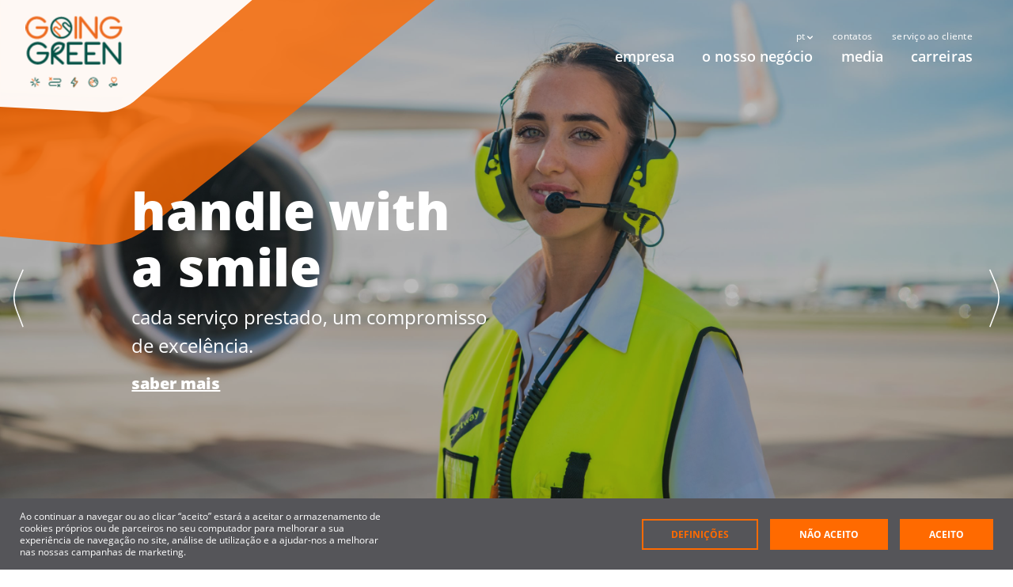

--- FILE ---
content_type: text/html; charset=utf-8
request_url: https://portway.pt/
body_size: 39399
content:

<!DOCTYPE html>
<html lang="pt">
<head>
    <title>Handling de Portugal S.A. :: Portway</title>
    <meta charset="utf-8">
    <meta name="description" content="empresa de assist&#234;ncia em escala presente nos aeroportos de Lisboa, Porto, Faro, Funchal e Beja com mais de 80 companhias a&#233;reas clientes.">
    <meta name="viewport" content="width=device-width, initial-scale=1">
    <meta name="theme-color" content="#FF6A00">
    <meta name="msapplication-navbutton-color" content="#FF6A00">
    <meta name="apple-mobile-web-app-capable" content="yes">
    <meta name="apple-mobile-web-app-status-bar-style" content="black-translucent">

    

<link rel="apple-touch-icon-precomposed" sizes="57x57" href="/media/5h3pj4nz/fav_icon.ico?anchor=center&amp;mode=crop&amp;width=57&amp;height=57&amp;rnd=131998018911470000" />
<link rel="apple-touch-icon-precomposed" sizes="114x114" href="/media/5h3pj4nz/fav_icon.ico?anchor=center&amp;mode=crop&amp;width=114&amp;height=114&amp;rnd=131998018911470000" />
<link rel="apple-touch-icon-precomposed" sizes="72x72" href="/media/5h3pj4nz/fav_icon.ico?anchor=center&amp;mode=crop&amp;width=72&amp;height=72&amp;rnd=131998018911470000" />
<link rel="apple-touch-icon-precomposed" sizes="144x144" href="/media/5h3pj4nz/fav_icon.ico?anchor=center&amp;mode=crop&amp;width=144&amp;height=144&amp;rnd=131998018911470000" />
<link rel="apple-touch-icon-precomposed" sizes="60x60" href="/media/5h3pj4nz/fav_icon.ico?anchor=center&amp;mode=crop&amp;width=60&amp;height=60&amp;rnd=131998018911470000" />
<link rel="apple-touch-icon-precomposed" sizes="120x120" href="/media/5h3pj4nz/fav_icon.ico?anchor=center&amp;mode=crop&amp;width=120&amp;height=120&amp;rnd=131998018911470000" />
<link rel="apple-touch-icon-precomposed" sizes="76x76" href="/media/5h3pj4nz/fav_icon.ico?anchor=center&amp;mode=crop&amp;width=76&amp;height=76&amp;rnd=131998018911470000" />
<link rel="apple-touch-icon-precomposed" sizes="152x152" href="/media/5h3pj4nz/fav_icon.ico?anchor=center&amp;mode=crop&amp;width=152&amp;height=152&amp;rnd=131998018911470000" />

<link rel="icon" type="image/png" sizes="196x196" href="/media/5h3pj4nz/fav_icon.ico?anchor=center&amp;mode=crop&amp;width=196&amp;height=196&amp;rnd=131998018911470000" />
<link rel="icon" type="image/png" sizes="96x96" href="/media/5h3pj4nz/fav_icon.ico?anchor=center&amp;mode=crop&amp;width=96&amp;height=96&amp;rnd=131998018911470000" />
<link rel="icon" type="image/png" sizes="32x32" href="/media/5h3pj4nz/fav_icon.ico?anchor=center&amp;mode=crop&amp;width=32&amp;height=32&amp;rnd=131998018911470000" />
<link rel="icon" type="image/png" sizes="16x16" href="/media/5h3pj4nz/fav_icon.ico?anchor=center&amp;mode=crop&amp;width=16&amp;height=16&amp;rnd=131998018911470000" />
<link rel="icon" type="image/png" sizes="128" href="/media/5h3pj4nz/fav_icon.ico?anchor=center&amp;mode=crop&amp;width=128&amp;height=128&amp;rnd=131998018911470000" />

<meta name="application-name" content="&nbsp;" />
<meta name="msapplication-TileColor" content="#FFFFFF" />
<meta name="msapplication-TileImage" content="/media/5h3pj4nz/fav_icon.ico?anchor=center&amp;mode=crop&amp;width=57&amp;height=57&amp;rnd=131998018911470000" />
<meta name="msapplication-square70x70logo" content="/media/5h3pj4nz/fav_icon.ico?anchor=center&amp;mode=crop&amp;width=70&amp;height=70&amp;rnd=131998018911470000" />
<meta name="msapplication-square150x150logo" content="/media/5h3pj4nz/fav_icon.ico?anchor=center&amp;mode=crop&amp;width=150&amp;height=150&amp;rnd=131998018911470000" />
<meta name="msapplication-wide310x150logo" content="/media/5h3pj4nz/fav_icon.ico?anchor=center&amp;mode=crop&amp;width=310&amp;height=150&amp;rnd=131998018911470000" />
<meta name="msapplication-square310x310logo" content="/media/5h3pj4nz/fav_icon.ico?anchor=center&amp;mode=crop&amp;width=310&amp;height=310&amp;rnd=131998018911470000" />

<link rel="icon" type="image/png" href="/media/5h3pj4nz/fav_icon.ico" />
    

<meta property="og:url" content="/pt/" />
<meta property="og:type" content="article" />
<meta property="og:title" content="Handling de Portugal S.A." />
<meta property="og:description" content="empresa de assist&#234;ncia em escala presente nos aeroportos de Lisboa, Porto, Faro, Funchal e Beja com mais de 80 companhias a&#233;reas clientes." />
<meta property="og:image" content="" />
<link rel="canonical" href="/pt/" />


    <link href="https://feverstorage.blob.core.windows.net/cookies/css/v3/cookie.min.css" type="text/css" rel="stylesheet"/><link href="/DependencyHandler.axd?s=L0Fzc2V0cy9jc3Mvc3R5bGVzLm1pbi5jc3M7&amp;t=Css&amp;cdv=798914522" type="text/css" rel="stylesheet"/>

</head>
<body class="homepage">
    

<div class="js-fever-cookies"
     data-cookies-text="Ao continuar a navegar ou ao clicar “aceito” estar&#225; a aceitar o armazenamento  de cookies pr&#243;prios ou de parceiros no seu computador para melhorar a sua experi&#234;ncia de navega&#231;&#227;o no site, an&#225;lise de utiliza&#231;&#227;o e a ajudar-nos a melhorar nas nossas campanhas de marketing."
     data-cookies-gaID='UA-138234300-1'
     data-cookies-policy-link=""
     data-cookies-policy-text=""
     data-cookies-btn-settings="Defini&#231;&#245;es"
     data-cookies-btn-accept="Aceito"
     data-cookies-btn-doNotAccept="N&#227;o aceito"
     data-cookies-position="bottom"
     data-cookies-border-radius="0"
     data-cookies-color-main="ff6a00"
     data-cookies-color-secundary="555559"
     data-cookies-msg-color="white"
     data-cookies-modal-title="Defini&#231;&#245;es dos cookies"
     data-cookies-tab-privacy="Cookies Essenciais"
     data-cookies-tab-privacy-text="Alguns destes cookies s&#227;o essenciais, enquanto outros ajudam-nos a melhorar a sua experi&#234;ncia de navega&#231;&#227;o, fornecendo informa&#231;&#227;o sobre a utiliza&#231;&#227;o do site."
     data-cookies-tab-mandatory="Cookies obrigat&#243;rios"
     data-cookies-tab-mandatory-label="Obrigat&#243;rio"
     data-cookies-tab-mandatory-text="Os cookies essenciais permitem o funcionamento base. O site n&#227;o funcionar&#225; corretamente sem estes cookies e apenas poder&#227;o ser desativados, alterando as prefer&#234;ncias do browser"
     data-cookies-tab-optional="Cookies Anal&#237;ticos"
     data-cookies-tab-optional-label="Ativo"
     data-cookies-tab-optional-text="Cookies anal&#237;ticos ajudam-nos a melhor o nosso site, recolhendo e fazendo uma an&#225;lise de informa&#231;&#227;o sobre a utiliza&#231;&#227;o do mesmo."
     data-cookies-btn-save="Salvar"
     data-cookies-logo="/media/d4qd23nv/portway_logo.svg"
     data-cookies-btn-reject="N&#227;o aceito"
     >
</div>


    


<header class="header collapsed">
    <div class="header__wrapper">
        <a class="header__logo-wrapper" href="/pt/"><div class="header__logo"></div><div class="header__logo--odd"></div></a>
        <div class="header__menu-toggle-button"></div>
    </div>
    <div class="header__menu">
        <div class="header__upper-menu">
            <ul class="header__languages-mobile">
                    <li class="header__upper-menu-item">
                        <a title="pt" class="header__upper-menu-item header__language active" href="/pt/">pt</a>
                    </li>
                    <li class="header__upper-menu-item">
                        <a title="en" class="header__upper-menu-item header__language " href="/en/">en</a>
                    </li>
            </ul>
            <ul class="header__languages-desktop">
                <li class="header__upper-menu-item"><a class="header__upper-menu-item header__language" href="#">pt</a></li>
                <ul class="header__languages-desktop-more">
                        <li><a title="pt" class="header__upper-menu-item header__language active" href="/pt/">pt</a></li>
                        <li><a title="en" class="header__upper-menu-item header__language " href="/en/">en</a></li>
                </ul>
            </ul>
            <ul>
                    <li class="header__upper-menu-item " id="header__upper-menu-item-1">
                        <a href="/pt/contatos/#" title="contatos">contatos</a>
                    </li>
                    <li class="header__upper-menu-item " id="header__upper-menu-item-2">
                        <a href="/pt/servico-ao-cliente/" title="servi&#231;o ao cliente">servi&#231;o ao cliente</a>
                    </li>
            </ul>
        </div>
        <div class="header__lower-menu">
            <ul>
                    <li class="header__lower-menu-item " id="header__lower-menu-item-1">
                        <a href="/pt/empresa/" title="empresa">empresa</a>
                    </li>
                    <li class="header__lower-menu-item " id="header__lower-menu-item-2">
                        <a href="/pt/o-nosso-negocio/" title="o nosso neg&#243;cio">o nosso neg&#243;cio</a>
                    </li>
                    <li class="header__lower-menu-item " id="header__lower-menu-item-3">
                        <a href="/pt/media/" title="media">media</a>
                    </li>
                    <li class="header__lower-menu-item " id="header__lower-menu-item-4">
                        <a href="/pt/carreiras/" title="carreiras">carreiras</a>
                    </li>
            </ul>
        </div>
    </div>
</header>






<section class="block-slider-infinite-loop" id="1074">
    <div class="swiper-container js-slider" data-slider-loop="true">
        <div class="swiper-wrapper">
                <div class="swiper-slide" id="29a0b913-7e5a-41e0-a3cc-0aa25234cd6b">
                    <div class="swiper-slide__background">
                        <img src="/media/hvxnkk5r/portway-229.jpg?anchor=center&amp;mode=crop&amp;quality=85&amp;rnd=133722640877030000" alt="PORTWAY 229" data-object-fit="cover">
                    </div>
                    <div class="swiper-slide__content">
                        <div class="swiper-slide__content__text-box" data-aos="fade-up">
                            <div class="swiper-slide__content__text-box__title"><p>handle with a smile</p></div>
                            <div class="swiper-slide__content__text-box__body-text"><p>cada serviço prestado, um compromisso de excelência.</p></div>
                                <ul class="swiper-slide__content__text-box__links">
                                        <li>
                                            <a class="swiper-slide__content__text-box__links__item" href="/pt/o-nosso-negocio/servicos/">saber mais</a>
                                        </li>
                                </ul>
                        </div>
                    </div>
                </div>
                <div class="swiper-slide" id="1428617d-79bb-4272-ab04-df5a36325733">
                    <div class="swiper-slide__background">
                        <img src="/media/abqhfwvn/7-1.jpg?anchor=center&amp;mode=crop&amp;quality=85&amp;rnd=133722600379530000" alt="7 (1)" data-object-fit="cover">
                    </div>
                    <div class="swiper-slide__content">
                        <div class="swiper-slide__content__text-box" data-aos="fade-up">
                            <div class="swiper-slide__content__text-box__title"><p>faz check-in na port<span class="remove-bold">way</span></p></div>
                            <div class="swiper-slide__content__text-box__body-text"><p><span>junta-te a nós e faz parte desta equipa de sucesso.</span></p></div>
                                <ul class="swiper-slide__content__text-box__links">
                                        <li>
                                            <a class="swiper-slide__content__text-box__links__item" href="/pt/carreiras/">saber mais</a>
                                        </li>
                                </ul>
                        </div>
                    </div>
                </div>
                <div class="swiper-slide" id="0dae7e46-aad4-4119-bd16-120169c62b2c">
                    <div class="swiper-slide__background">
                        <img src="/media/gm4akwzc/portway_sessa-o-fotogra-fica-aeroporto-de-faro_2024-172.jpg?anchor=center&amp;mode=crop&amp;quality=85&amp;rnd=133722605490570000" alt="PORTWAY SESSÃO FOTOGRÁFICA AEROPORTO DE FARO 2024 172" data-object-fit="cover">
                    </div>
                    <div class="swiper-slide__content">
                        <div class="swiper-slide__content__text-box" data-aos="fade-up">
                            <div class="swiper-slide__content__text-box__title"><p>segurança, a nossa prioridade n.1</p></div>
                            <div class="swiper-slide__content__text-box__body-text"><p>virados para o futuro, fazemos a diferença de uma forma segura, sustentável e transparente.</p></div>
                                <ul class="swiper-slide__content__text-box__links">
                                        <li>
                                            <a class="swiper-slide__content__text-box__links__item" href="/pt/empresa/seguranca/">saber mais</a>
                                        </li>
                                </ul>
                        </div>
                    </div>
                </div>
                <div class="swiper-slide" id="b85fc576-3cd9-4756-8f38-67c7368059a3">
                    <div class="swiper-slide__background">
                        <img src="/media/zgihuipl/7.jpg?anchor=center&amp;mode=crop&amp;quality=85&amp;rnd=133722601371770000" alt="7 (2)" data-object-fit="cover">
                    </div>
                    <div class="swiper-slide__content">
                        <div class="swiper-slide__content__text-box" data-aos="fade-up">
                            <div class="swiper-slide__content__text-box__title"><p>we are GOIN’GREEN</p></div>
                            <div class="swiper-slide__content__text-box__body-text"><p>o nosso compromisso para com o futuro sustentável.</p></div>
                                <ul class="swiper-slide__content__text-box__links">
                                        <li>
                                            <a class="swiper-slide__content__text-box__links__item" href="/pt/empresa/sustentabilidade/">saber mais</a>
                                        </li>
                                </ul>
                        </div>
                    </div>
                </div>
        </div>
        <!-- Add Pagination-->
        <div class="swiper-pagination"></div>
            <!-- Add Arrows-->
            <div class="swiper-button-next"></div>
            <div class="swiper-button-prev"></div>
    </div>
</section>
<div class="wrapper">

<section class="image-text-links right " id="1083">
    <div class="image-text-links__background">
        <img src="/media/dqsiejyz/portway-325.jpg?anchor=center&amp;mode=crop&amp;quality=85&amp;rnd=133722649227270000" alt="PORTWAY 325" data-object-fit="cover">
    </div>
    <div class="image-text-links__shape"></div>
    <div class="image-text-links__content-box">
            <div class="image-text-links__icon-wrapper has-bg-color">
                <img src="/media/r4lpkzzm/passageiros_assistidos.svg" alt="">
            </div>

        <div class="image-text-links__text-box">
            <div class="image-text-links__title">passageiros assistidos</div>
            <div class="image-text-links__number text-big js-counter">16,059,507</div>
            <div class="image-text-links__body-text">somos uma refer&#234;ncia de servi&#231;os de handling de qualidade e conquistamos o mercado com o compromisso das nossas equipas.</div>
        </div>
            <div class="image-text-links__links">
                    <a class="image-text-links__know-more" href="/pt/empresa/">saber mais</a>
                    <a class="image-text-links__see-numbers" href="/pt/empresa/portway-em-numeros/">ver n&#250;meros</a>
            </div>
    </div>
</section>
<section class="shape-title-text-links-half" id="1087">
        <div class="shape-title-text-links-half__left">
            <div class="shape-title-text-links-half__background">
                <img src="/media/syxlrz23/hp_carreira.jpg?anchor=center&amp;mode=crop&amp;quality=85&amp;rnd=132043373320570000" alt="HP Carreira" data-object-fit="cover">
            </div>
            <div class="shape-title-text-links-half__content-box">
                <div class="shape-title-text-links-half__content-box__title">
                    <div class="shape-title-text-links-half__content-box__title__first-line">investir na</div>
                    <div class="shape-title-text-links-half__content-box__title__second-line">forma&#231;&#227;o</div>
                </div>
                <div class="shape-title-text-links-half__content-box__text-box" data-aos="fade-up">
                    <div class="shape-title-text-links-half__content-box__text-box__title">escola acreditada</div>
                    <div class="shape-title-text-links-half__content-box__text-box__body-text">um centro de forma&#231;&#227;o devidamente reconhecido que conta com profissionais altamente qualificados.</div>
                        <ul class="shape-title-text-links-half__content-box__text-box__links">
                                <a class="shape-title-text-links-half__content-box__text-box__links__item orange" href="/pt/o-nosso-negocio/servicos/#1994">ver cursos</a>
                        </ul>
                </div>
            </div>
        </div>
        <div class="shape-title-text-links-half__right">
            <div class="shape-title-text-links-half__background">
                <img src="/media/cmvdoxnh/hp_carreira.png?crop=0,0.048484848484848485,0,0.13333333333333333&amp;cropmode=percentage&amp;quality=85&amp;rnd=132043373639370000" alt="HP Carreira (1)" data-object-fit="cover">
            </div>
            <div class="shape-title-text-links-half__content-box">
                <div class="shape-title-text-links-half__content-box__title">
                    <div class="shape-title-text-links-half__content-box__title__first-line">oportunidade de</div>
                    <div class="shape-title-text-links-half__content-box__title__second-line">carreira</div>
                </div>
                <div class="shape-title-text-links-half__content-box__text-box" data-aos="fade-up">
                    <div class="shape-title-text-links-half__content-box__text-box__title">junta-te a n&#243;s</div>
                    <div class="shape-title-text-links-half__content-box__text-box__body-text">procuras uma oportunidade numa empresa din&#226;mica e queres construir carreira?</div>
                        <ul class="shape-title-text-links-half__content-box__text-box__links">
                                <a class="shape-title-text-links-half__content-box__text-box__links__item " href="/pt/candidaturas-formularios/?j=2313">candidatar</a>
                                <a class="shape-title-text-links-half__content-box__text-box__links__item orange" href="/pt/carreiras/carreiras/#1470">vagas</a>
                        </ul>
                </div>
            </div>
        </div>
</section>

<section class="title-slider-cards" id="1154">
    <div class="title-slider-cards__title-small">o que fazemos</div>
    <div class="title-slider-cards__title-big">servi&#231;os de aeroporto</div>
    <div class="title-slider-cards__slider-wrapper">
        <div class="swiper-container-wrapper">
            <div class="swiper-container js-slider" data-slider-size-medium="2" data-slider-size-large="3" data-slider-space-between="20" data-slider-outter-arrows="true" data-slider-outter-pagination="true" data-slider-loop="true">
                <div class="swiper-wrapper">
                        <div class="swiper-slide">
                            <div class="title-slider-cards__slide-wrapper" data-aos="fade-up">
                                <div class="title-slider-cards__background">
                                    <picture class="title-slider-cards__picture">
                                        <source srcset="/media/zgbjrmaf/passageiros.jpg?crop=0.17710600673273202,0.1531933159381885,0.51870428704692673,0.67161063156415268&amp;cropmode=percentage&amp;quality=85&amp;rnd=132049869266870000" media="(max-width: 768px) and (orientation: landscape)">
                                        <img src="/media/zgbjrmaf/passageiros.jpg?crop=0.0000000000000001263187085796,0,0,0.30624999999999986&amp;cropmode=percentage&amp;quality=85&amp;rnd=132049869266870000" alt="passageiros" data-object-fit="cover">
                                    </picture>
                                </div>
                                <div class="title-slider-cards__text-box">
                                    <div class="title-slider-cards__text-wrapper">
                                            <div class="title-slider-cards__icon-wrapper">
                                                <div class="title-slider-cards__icon-background"></div>
                                                <img class="title-slider-cards__icon" src="/media/voqn3ak5/passageiros.svg?anchor=center&amp;mode=crop&amp;quality=85&amp;rnd=131998045599330000" data-object-fit="cover">
                                            </div>
                                        <div class="title-slider-cards__title">Passageiros</div>
                                        <div class="title-slider-cards__hidden-text">
                                            <div class="title-slider-cards__text">Preocupamo-nos com o conforto de todos os passageiros desde o check-in at&#233; &#224; entrega de bagagem.</div>
                                                <a class="title-slider-cards__link" href="/pt/o-nosso-negocio/servicos/#1568" title="saber mais">saber mais</a>
                                        </div>
                                    </div>
                                </div>
                            </div>
                        </div>
                        <div class="swiper-slide">
                            <div class="title-slider-cards__slide-wrapper" data-aos="fade-up">
                                <div class="title-slider-cards__background">
                                    <picture class="title-slider-cards__picture">
                                        <source srcset="/media/vdpk045q/rampa-1.jpg?crop=0.0000000000000001263187085796,0.42405660377358478,0,0&amp;cropmode=percentage&amp;quality=85&amp;rnd=132049867281930000" media="(max-width: 768px) and (orientation: landscape)">
                                        <img src="/media/vdpk045q/rampa-1.jpg?anchor=center&amp;mode=crop&amp;quality=85&amp;rnd=132049867281930000" alt="Rampa" data-object-fit="cover">
                                    </picture>
                                </div>
                                <div class="title-slider-cards__text-box">
                                    <div class="title-slider-cards__text-wrapper">
                                            <div class="title-slider-cards__icon-wrapper">
                                                <div class="title-slider-cards__icon-background"></div>
                                                <img class="title-slider-cards__icon" src="/media/suub5cas/rampa.svg?anchor=center&amp;mode=crop&amp;quality=85&amp;rnd=133044458911300000" data-object-fit="cover">
                                            </div>
                                        <div class="title-slider-cards__title">Placa</div>
                                        <div class="title-slider-cards__hidden-text">
                                            <div class="title-slider-cards__text">Atrav&#233;s de um servi&#231;o eficiente e dedicado, garantimos que cada minuto &#233; cumprido com excel&#234;ncia.</div>
                                                <a class="title-slider-cards__link" href="/pt/o-nosso-negocio/servicos/" title="saber mais">saber mais</a>
                                        </div>
                                    </div>
                                </div>
                            </div>
                        </div>
                        <div class="swiper-slide">
                            <div class="title-slider-cards__slide-wrapper" data-aos="fade-up">
                                <div class="title-slider-cards__background">
                                    <picture class="title-slider-cards__picture">
                                        <source srcset="/media/dnjdnbyc/operacoes.jpg?crop=0.0000000000000001263187085796,0,0,0.42405660377358478&amp;cropmode=percentage&amp;quality=85&amp;rnd=132043374219300000" media="(max-width: 768px) and (orientation: landscape)">
                                        <img src="/media/dnjdnbyc/operacoes.jpg?anchor=center&amp;mode=crop&amp;quality=85&amp;rnd=132043374219300000" alt="Operacoes" data-object-fit="cover">
                                    </picture>
                                </div>
                                <div class="title-slider-cards__text-box">
                                    <div class="title-slider-cards__text-wrapper">
                                            <div class="title-slider-cards__icon-wrapper">
                                                <div class="title-slider-cards__icon-background"></div>
                                                <img class="title-slider-cards__icon" src="/media/jc3p11up/operacoes.svg?anchor=center&amp;mode=crop&amp;quality=85&amp;rnd=131995511015630000" data-object-fit="cover">
                                            </div>
                                        <div class="title-slider-cards__title">Opera&#231;&#245;es</div>
                                        <div class="title-slider-cards__hidden-text">
                                            <div class="title-slider-cards__text">O controlo das opera&#231;&#245;es 
&#233; cumprido com rigor, assegurando uma sa&#237;da de voo em seguran&#231;a.</div>
                                                <a class="title-slider-cards__link" href="/pt/o-nosso-negocio/servicos/" title="saber mais">saber mais</a>
                                        </div>
                                    </div>
                                </div>
                            </div>
                        </div>
                        <div class="swiper-slide">
                            <div class="title-slider-cards__slide-wrapper" data-aos="fade-up">
                                <div class="title-slider-cards__background">
                                    <picture class="title-slider-cards__picture">
                                        <source srcset="/media/no5mubtp/carga.jpg?crop=0.0000000000000001263187085796,0.28572222222222227,0,0.13833438155136252&amp;cropmode=percentage&amp;quality=85&amp;rnd=132043069297530000" media="(max-width: 768px) and (orientation: landscape)">
                                        <img src="/media/no5mubtp/carga.jpg?crop=0.0000000000000001263187085796,0.076055555555555571,0,0.23019444444444431&amp;cropmode=percentage&amp;quality=85&amp;rnd=132043069297530000" alt="Carga" data-object-fit="cover">
                                    </picture>
                                </div>
                                <div class="title-slider-cards__text-box">
                                    <div class="title-slider-cards__text-wrapper">
                                            <div class="title-slider-cards__icon-wrapper">
                                                <div class="title-slider-cards__icon-background"></div>
                                                <img class="title-slider-cards__icon" src="/media/fu5biluk/carga.svg?anchor=center&amp;mode=crop&amp;quality=85&amp;rnd=131995511015300000" data-object-fit="cover">
                                            </div>
                                        <div class="title-slider-cards__title">Carga</div>
                                        <div class="title-slider-cards__hidden-text">
                                            <div class="title-slider-cards__text">L&#237;der em manuseamento de carga a&#233;rea desde o in&#237;cio da opera&#231;&#227;o portway.</div>
                                                <a class="title-slider-cards__link" href="/pt/o-nosso-negocio/servicos/" title="saber mais">saber mais</a>
                                        </div>
                                    </div>
                                </div>
                            </div>
                        </div>
                </div>
            </div>
            <!-- Add Arrows-->
            <div class="swiper-button-prev"></div>
            <!-- Add Pagination-->
            <div class="swiper-button-next"></div>
        </div>
        <div class="swiper-pagination"></div>
    </div>
</section><section class="map js-map" id="1244">
    <div class="map__wrapper">
        <img src="/assets/img/map/map.jpg" alt="mapa" data-object-fit="contain" /><?xml version="1.0" encoding="utf-8" ?>
        <!-- Generator: Adobe Illustrator 22.1.0, SVG Export Plug-In . SVG Version: 6.00 Build 0)  -->
        <svg version="1.1" id="Layer_1" xmlns="http://www.w3.org/2000/svg" xmlns:xlink="http://www.w3.org/1999/xlink" x="0px" y="0px" viewBox="0 0 1920 1095" style=" enable-background: new 0 0 1920 1095;" xml:space="preserve">
<style type="text/css">
    .st0 {
        fill: #555559;
    }
</style>
<!-- <g id="Mapa">
	<image style="overflow:visible;enable-background:new    ;" width="1920" height="1095" xlink:href="Mapa.jpg" >
	</image>
</g> -->
        <g id="LIS"
           data-initials="LIS"
           data-location="Lisboa"
           data-address=""
           data-tel="+ 351 218 445 074  "
           data-email="duh.lis@portway.pt">
             <path id="LIS" class="st0"  d="M839,540c-12.5,0-22.5,10-22.5,22.5c0,3.3,0.7,6.2,2,9.2c5.6,12.3,16.4,25.3,19.5,28.9
		c0.2,0.3,0.7,0.5,1,0.5s0.7-0.2,1-0.5c3.1-3.6,14-16.8,19.5-28.9c1.3-2.8,2-5.9,2-9.2C861.5,550,851.5,540,839,540z" />
        <text x='839' , y='569' , text-anchor='middle' , fill='white'>LIS</text>
            </g>
        <g id="OPO"
           data-initials="OPO"
           data-location="Porto"
           data-address=""
           data-tel="+ 351 229 432 542"
           data-email="duh.opo@portway.pt">
             <path id="OPO" class="st0" d="M851.5,434.5c-12.5,0-22.5,10-22.5,22.5c0,3.3,0.7,6.2,2,9.2c5.6,12.3,16.4,25.3,19.5,28.9
		c0.2,0.3,0.7,0.5,1,0.5s0.7-0.2,1-0.5c3.1-3.6,14-16.8,19.5-28.9c1.3-2.8,2-5.9,2-9.2C874,444.5,864,434.5,851.5,434.5z" />
	<text x='852', y='462', text-anchor='middle', fill='white'>OPO</text>
            </g>
        <g id="FAO"
           data-initials="FAO"
           data-location="Faro"
           data-address=""
           data-tel="+ 351 289 800 778"
           data-email="duh.fao@portway.pt">
             <path id="FAO" class="st0" d="M866.5,585.5c-12.5,0-22.5,10-22.5,22.5c0,3.3,0.7,6.2,2,9.2c5.6,12.3,16.4,25.3,19.5,28.9
		c0.2,0.3,0.7,0.5,1,0.5s0.7-0.2,1-0.5c3.1-3.6,14-16.8,19.5-28.9c1.3-2.8,2-5.9,2-9.2C889,595.5,879,585.5,866.5,585.5z" />
	<text x='868' y='616' text-anchor='middle' fill='white'>FAO</text>
            </g>
        <g id="FNC"
           data-initials="FNC"
           data-location="Funchal"
           data-address=""
           data-tel="+ 351 291 520 928"
           data-email="duh.fnc@portway.pt">
             <path id="FNC" class="st0" d="M650,704.5c-12.5,0-22.5,10-22.5,22.5c0,3.3,0.7,6.2,2,9.2c5.6,12.3,16.4,25.3,19.5,28.9
		c0.2,0.3,0.7,0.5,1,0.5s0.7-0.2,1-0.5c3.1-3.6,14-16.8,19.5-28.9c1.3-2.8,2-5.9,2-9.2C672.5,714.5,662.5,704.5,650,704.5z" />
	<text x='650', y='733', text-anchor='middle', fill='white'>FNC</text>
            </g>
        <g id="BYJ"
           data-initials="BYJ"
           data-location="Beja"
           data-address=""
           data-tel=""
           data-email="duh.byj@portway.pt">
             <path id="BYJ" class="st0" d="M889.5,536c-12.5,0-22.5,10-22.5,22.5c0,3.3,0.7,6.2,2,9.2c5.6,12.3,16.4,25.3,19.5,28.9
		c0.2,0.3,0.7,0.5,1,0.5s0.7-0.2,1-0.5c3.1-3.6,14-16.8,19.5-28.9c1.3-2.8,2-5.9,2-9.2C912,546,902,536,889.5,536z" />
	<text x='890', y='569', text-anchor='middle', fill='white'>BYJ</text>
            </g>

</svg>
        <div class="map__content">
            <div class="map__content-header">
                <p class="text">onde estamos</p>
                <h2 class="title title--big title--bold">unidades de handling</h2>
            </div>
            <div class="map__content-units">
                <ul>
                        <li data-initials="LIS"
                            data-location="Lisboa"
                            data-address=""
                            data-tel="+ 351 218 445 074  "
                            data-email="duh.lis@portway.pt"
                            data-email-secondary="comercial@portway.pt">
                            Lisboa (LIS)
                        </li>
                        <li data-initials="OPO"
                            data-location="Porto"
                            data-address=""
                            data-tel="+ 351 229 432 542"
                            data-email="duh.opo@portway.pt"
                            data-email-secondary="comercial@portway.pt">
                            Porto (OPO)
                        </li>
                        <li data-initials="FAO"
                            data-location="Faro"
                            data-address=""
                            data-tel="+ 351 289 800 778"
                            data-email="duh.fao@portway.pt"
                            data-email-secondary="comercial@portway.pt">
                            Faro (FAO)
                        </li>
                        <li data-initials="FNC"
                            data-location="Funchal"
                            data-address=""
                            data-tel="+ 351 291 520 928"
                            data-email="duh.fnc@portway.pt"
                            data-email-secondary="comercial@portway.pt">
                            Funchal (FNC)
                        </li>
                        <li data-initials="BYJ"
                            data-location="Beja"
                            data-address=""
                            data-tel=""
                            data-email="duh.byj@portway.pt"
                            data-email-secondary="comercial@portway.pt">
                            Beja (BYJ)
                        </li>
                </ul>
            </div>
            <div class="map__content-footer">
                    <a class="text--link" href="/pt/contatos/#" title="ver todos os contatos">ver todos os contatos</a>
            </div>
        </div>
    </div>
    <div class="map__modal">
        <div class="map__modal-wrapper">
            <div class="btn--close"></div>
            <h2 class="title title--small title--bold js-map-location">Lisboa</h2>
            <p class="text js-map-address bullet location"><strong>port</strong>way, handling de portugal, s.a. Edifício Aerogare, piso 4, sala 41084, 1700 - 008 Lisboa, Portugal</p>
            <p class="text js-map-tel bullet phone">+351 21 844 50 74</p>
            <a class="text js-map-email bullet mail" href="mailto:info@portway.pt" title="info@portway.pt" target="_blank">info@portway.pt</a>
            <a class="text js-map-email-secondary bullet mail" href="mailto:info@portway.pt" title="info@portway.pt" target="_blank" style="display: none;"></a>
        </div>
    </div>
</section></div>
<footer class="footer">
    <div class="footer__top">
            <ul class="footer__top__logos">
                    <li>
                        <a class="footer__top__logos__footer-logo" href="#" title="#">
                            <img class="grayscale" src="/media/fognh5bv/p_2.png?center=0.50769230769230766,0.5&amp;mode=crop&amp;quality=85&amp;rnd=132007747641500000" alt="ANAC">
                        </a>
                    </li>
                    <li>
                        <a class="footer__top__logos__footer-logo" href="#" title="#">
                            <img class="grayscale" src="/media/3aahhk0b/dgert-1.png?anchor=center&amp;mode=crop&amp;quality=85&amp;rnd=132007747641970000" alt="Dgert (1) (1)">
                        </a>
                    </li>
                    <li>
                        <a class="footer__top__logos__footer-logo" href="#" title="#">
                            <img class="grayscale" src="/media/cdshomjm/iata.png?anchor=center&amp;mode=crop&amp;quality=85&amp;rnd=132007747641670000" alt="IATA">
                        </a>
                    </li>
                    <li>
                        <a class="footer__top__logos__footer-logo" href="#" title="#">
                            <img class="grayscale" src="/media/w0qh3blk/tuv.png?anchor=center&amp;mode=crop&amp;quality=85&amp;rnd=132007747641800000" alt="TUV">
                        </a>
                    </li>
            </ul>
    </div>
    <div class="footer__bottom">
            <ul class="footer__bottom__links">
                    <li><a class="footer__bottom__links__footer-link" href="/pt/termos-e-condicoes/#" title="termos e condi&#231;&#245;es">termos e condi&#231;&#245;es</a></li>
                    <li><a class="footer__bottom__links__footer-link" href="/pt/politica-de-privacidade/#" title="pol&#237;tica de privacidade">pol&#237;tica de privacidade</a></li>
                    <li><a class="footer__bottom__links__footer-link" href="/pt/cookies/#" title="cookies">cookies</a></li>
                    <li><a class="footer__bottom__links__footer-link" target="_blank" href="https://www.youtube.com/channel/UC-rrV5UiuQSIqtzSKVDhblQ" title="youtube">youtube</a></li>
                    <li><a class="footer__bottom__links__footer-link" target="_blank" href="https://pt.linkedin.com/company/portway" title="linkedIn">linkedIn</a></li>
            </ul>
        <div class="footer__bottom__copyright">©2026 portway, handling de Portugal S.A</div>
    </div>
</footer>



    <script src="/DependencyHandler.axd?s=L0Fzc2V0cy9qcy92ZW5kb3IvdmVuZG9yLmpzOw&amp;t=Javascript&amp;cdv=798914522" type="text/javascript"></script><script src="https://www.google.com/recaptcha/api.js?hl=pt" type="text/javascript"></script><script src="/DependencyHandler.axd?s=L0Fzc2V0cy9qcy9hcHAvYXBwLmpzOw&amp;t=Javascript&amp;cdv=798914522" type="text/javascript"></script>

    <script>
        if ($('.js-form').length) {
            var recaptchaCallback = function () {
                //validate on submit
                $('#recaptcha').valid();
            }
        }
    </script>
</body>
</html>

--- FILE ---
content_type: text/css
request_url: https://feverstorage.blob.core.windows.net/cookies/css/v3/cookie.min.css
body_size: 6891
content:
.cookie__modal-tabs,.cookie__modal-tabs>ul{display:flex;flex-wrap:wrap}.cookie__modal-btn-close,.cookie__modal.active{display:flex;flex-wrap:wrap;justify-content:center;align-items:center}.cookie__container,.cookie__modal-footer,.cookie__modal-header,.cookie__modal-logo,.cookie__modal-tabs-content-title{display:flex;flex-wrap:wrap;align-items:center}.cookie__modal-tabs-content.cookie-current{display:flex;flex-direction:column}.cookie__modal-container{display:flex;flex-wrap:wrap;align-items:center;flex-direction:column}.cookie__modal-tabs-content-title input{left:-99999px;position:absolute}@media (min-width:48em){.cookie__modal-logo::after,.cookie__modal-tabs>ul li.cookie-current::after{top:50%;position:absolute;transform:translate(0,-50%)}}.cookie__bar{box-sizing:border-box;font-size:12px;font-family:inherit;left:0;position:fixed;width:100%;line-height:1.33333;z-index:2147483647}.cookie__bar *,.cookie__bar ::after,.cookie__bar ::before{box-sizing:inherit}.cookie__bar a{color:inherit;text-decoration:none;font-weight:700}.cookie__bar-text{flex-basis:100%;margin-bottom:10px}@media (min-width:75em){.cookie__bar-text{flex-basis:38%;margin-right:auto;margin-bottom:0}}@media (min-width:90em){.cookie__bar-text{flex-basis:45%}}@media (min-width:100em){.cookie__bar-text{flex-basis:53%}}.cookie__bar-link{margin-left:5px}.cookie__bar.text--white{color:#fff}.cookie__bar.text--black{color:#000}.cookie__bar.bottom{bottom:0}.cookie__bar.top{top:0}.cookie__bar .cookie-btn{cursor:pointer;text-transform:uppercase;border-width:2px;border-style:solid;padding-top:10px;padding-right:35px;padding-bottom:10px;padding-left:35px;flex-basis:100%;text-align:center;margin-left:0}@media (min-width:48em){.cookie__bar .cookie-btn{margin-left:15px;flex-basis:auto}}.cookie__bar .cookie-btn.btn--settings{order:2;margin-left:auto}@media (min-width:48em){.cookie__bar .cookie-btn.btn--settings{order:0}}@media (min-width:75em){.cookie__bar .cookie-btn.btn--settings{margin-left:0}}.cookie__bar .cookie-btn.btn--reject{order:1}@media (min-width:48em){.cookie__bar .cookie-btn.btn--reject{order:0}}.cookie__bar .cookie-btn.btn--allow,.cookie__bar .cookie-btn.btn--reject{margin-bottom:10px}@media (min-width:48em){.cookie__bar .cookie-btn.btn--allow,.cookie__bar .cookie-btn.btn--reject{margin-bottom:0}}.cookie__container{margin:0;padding-top:15px;padding-right:25px;padding-bottom:15px;padding-left:25px}.cookie__modal{display:none}.cookie__modal *,.cookie__modal ::after,.cookie__modal ::before{box-sizing:inherit}.cookie__modal.active{box-sizing:border-box;top:0;left:0;position:fixed;width:100vw;height:100vh;background-color:rgba(0,0,0,.75);z-index:2147483647;font-family:inherit}.cookie__modal-container{flex-wrap:nowrap;width:100%;height:100%;max-width:600px;max-height:450px;background-color:#fff;overflow:hidden}.cookie__modal-header{width:100%;height:80px;position:relative}.cookie__modal-close{top:20px;right:20px;position:absolute;font-family:"Trebuchet MS",sans-serif;cursor:pointer}.cookie__modal-logo{width:150px;height:80px;position:relative}@media (min-width:48em){.cookie__modal-logo::after{content:'';background-color:#fff;width:1px;height:55px;right:0}}.cookie__modal-logo img{width:100%;height:auto;padding:0 15px}.cookie__modal-title{display:none}@media (min-width:48em){.cookie__modal-title{text-transform:uppercase;color:#fff;padding-left:40px;font-size:20px;display:block}}.cookie__modal-body{display:flex;flex-grow:1;width:100%;background:#fff}.cookie__modal-tabs{flex-grow:1;font-family:Arial,Helvetica,sans-serif}.cookie__modal-tabs>ul{margin:0;padding:0;list-style:none;background:#f9f9f9;font-size:12px;flex-basis:100%}@media (min-width:48em){.cookie__modal-tabs>ul{display:block;max-width:150px}}.cookie__modal-tabs>ul li{padding:10px;border-bottom:1px solid #b4b4b4;color:#bfbfbf;background-color:#ededed;flex-basis:100%}@media (min-width:48em){.cookie__modal-tabs>ul li{padding-top:25px;padding-right:30px;padding-bottom:25px;padding-left:10px;flex-basis:auto}}.cookie__modal-tabs>ul li::after,.cookie__modal-tabs>ul li::before{background:0 0;content:''}.cookie__modal-tabs>ul li:not(.cookie-current){cursor:pointer}.cookie__modal-tabs>ul li.cookie-current{color:#000;background-color:#dedede;position:relative}.cookie__modal-tabs>ul li.cookie-current::after{display:none}@media (min-width:48em){.cookie__modal-tabs>ul li.cookie-current::after{content:'';width:0;height:0;border-bottom:7px solid transparent;border-top:7px solid transparent;border-left:7px solid #dedede;font-size:0;line-height:0;right:-7px}}.cookie__modal-tabs-content{display:none;overflow:hidden}.cookie__modal-tabs-content.cookie-current{padding:20px;max-height:220px;color:#000}@media (min-width:48em){.cookie__modal-tabs-content.cookie-current{flex:1;padding-top:20px;padding-right:40px;padding-bottom:20px;padding-left:40px;max-height:330px}}.cookie__modal-tabs-content .cookie__modal-title{color:#000;padding-left:0;margin-bottom:10px;font-size:16px;display:block;text-transform:uppercase}@media (min-width:48em){.cookie__modal-tabs-content .cookie__modal-title{display:none}}.cookie__modal-tabs-content-title{font-size:15px;font-weight:700;text-transform:uppercase;margin-bottom:25px}.cookie__modal-tabs-content-title>span{flex-basis:70%}.cookie__modal-tabs-content-title label{margin-left:auto;text-transform:none;color:#dedede;font-weight:700;font-size:14px;line-height:1}.cookie__modal-tabs-content-title label[for]{position:relative;cursor:pointer}.cookie__modal-tabs-content-title label[for]::before{content:'';width:10px;height:10px;box-shadow:inset 0 0 0 1px #fff;border:1px solid #dedede;top:2px;left:-25px;position:absolute;border-radius:inherit;background-clip:padding-box}.cookie__modal-tabs-content-title label[for] span{background-color:#fff;display:block}.cookie__modal-tabs-content-title input:checked+label::before{background-color:inherit;border-width:1px;border-style:solid;border-color:inherit}.cookie__modal-tabs-content-text{font-weight:400;font-size:12px;line-height:1.33333;max-height:90%;overflow-y:auto;overflow-x:hidden}.cookie__modal-tabs-content-text p,.cookie__modal-tabs-content-text ul{margin-top:0}.cookie__modal-tabs-content-list{margin-top:20px;font-weight:700}.cookie__modal-tabs-content-list span{font-size:14px;text-transform:uppercase;display:block;margin-bottom:10px}.cookie__modal-tabs-content-list li{list-style-type:disc;margin-left:10px}.cookie__modal-footer{width:100%;height:40px;justify-content:flex-end;padding-right:20px}.cookie__modal-btn{text-transform:uppercase;background:#fff;font-size:10px;font-weight:700;padding-top:5px;padding-right:15px;padding-bottom:5px;padding-left:15px;cursor:pointer;line-height:1.5;background-clip:padding-box;text-decoration:none}.cookie__modal-btn-close{background-clip:padding-box;background-color:#fff;line-height:1;width:20px;height:20px;text-decoration:none}
/*# sourceMappingURL=cookie.min.css.map */


--- FILE ---
content_type: image/svg+xml
request_url: https://portway.pt/assets/img/arrow-white.svg
body_size: 810
content:
<?xml version="1.0" encoding="UTF-8"?>
<svg width="8px" height="4px" viewBox="0 0 8 4" version="1.1" xmlns="http://www.w3.org/2000/svg" xmlns:xlink="http://www.w3.org/1999/xlink">
    <!-- Generator: Sketch 50.2 (55047) - http://www.bohemiancoding.com/sketch -->
    <title>arrow right</title>
    <desc>Created with Sketch.</desc>
    <defs></defs>
    <g id="Desktop" stroke="none" stroke-width="1" fill="none" fill-rule="evenodd" stroke-linecap="round" stroke-linejoin="round">
        <g id="01.1-HP" transform="translate(-982.000000, -55.000000)" stroke="#FFFFFF" stroke-width="1.25">
            <g id="Menu" transform="translate(850.000000, 47.000000)">
                <g id="sub-menu" transform="translate(116.000000, 0.000000)">
                    <g id="icon/arrow_down_white" transform="translate(15.000000, 5.000000)">
                        <polyline id="arrow_down" transform="translate(5.000000, 5.000000) scale(-1, 1) rotate(-90.000000) translate(-5.000000, -5.000000) " points="6.25 2.5 3.75 5 6.25 7.5"></polyline>
                    </g>
                </g>
            </g>
        </g>
    </g>
</svg>

--- FILE ---
content_type: image/svg+xml
request_url: https://portway.pt/assets/img/Left-orange.svg
body_size: 713
content:
<?xml version="1.0" encoding="UTF-8"?>
<svg width="17px" height="93px" viewBox="0 0 17 93" version="1.1" xmlns="http://www.w3.org/2000/svg" xmlns:xlink="http://www.w3.org/1999/xlink">
    <!-- Generator: Sketch 50.2 (55047) - http://www.bohemiancoding.com/sketch -->
    <title>Fill 8 Copy 2</title>
    <desc>Created with Sketch.</desc>
    <defs></defs>
    <g id="Desktop" stroke="none" stroke-width="1" fill="none" fill-rule="evenodd">
        <g id="01.1-HP" transform="translate(-53.000000, -403.000000)" stroke="#FF6A00" stroke-width="2">
            <g id="01_DESTAQUE" transform="translate(-3.000000, 0.000000)">
                <g id="setas" transform="translate(38.000000, 404.000000)">
                    <path d="M75.715289,27.1766592 L50.1903842,27.1766592 C36.2077803,27.1766592 22.7986384,32.8115819 12.9108007,42.8415498 L-7.85662534,64.2486007" id="Fill-8-Copy-2" transform="translate(33.929332, 45.712630) rotate(-66.000000) translate(-33.929332, -45.712630) "></path>
                </g>
            </g>
        </g>
    </g>
</svg>

--- FILE ---
content_type: application/x-javascript
request_url: https://portway.pt/DependencyHandler.axd?s=L0Fzc2V0cy9qcy9hcHAvYXBwLmpzOw&t=Javascript&cdv=798914522
body_size: 9536
content:
var detectIE={el:{body:document.querySelector('body')},vars:{msie:window.navigator.userAgent.indexOf('MSIE')},events:function events(){var oldBrowserBody=this.el.body;this.vars.msie>0?(oldBrowserBody.className+='old-browser',oldBrowserBody.insertAdjacentHTML("afterbegin",'<span class="old-browser__message">Navegador não suportado. Clique&nbsp;<a target="_blank" href="http://outdatedbrowser.com/pt">aqui</a>&nbsp;para actualizar</span>')):'';},init:function init(){this.events();}};detectIE.init();var hoverToTouch={el:{body:$('body')},init:function init(){this.el.body.on('touchstart',function(){});}};hoverToTouch.init();var objectFit={events:function events(){if('objectFit' in document.documentElement.style===false){document.addEventListener('DOMContentLoaded',function(){Array.prototype.forEach.call(document.querySelectorAll('img[data-object-fit]'),function(image){(image.runtimeStyle||image.style).background="url(\"".concat(image.src,"\") no-repeat 50%/").concat(image.currentStyle?image.currentStyle['object-fit']:image.getAttribute('data-object-fit'));image.src="data:image/svg+xml,%3Csvg xmlns='http://www.w3.org/2000/svg' width='".concat(image.width,"' height='").concat(image.height,"'%3E%3C/svg%3E");});});}},init:function init(){this.events();}};objectFit.init();var url={el:{doc:$(document),linkToNewTab:$('a[target="_blank"]')},events:function events(url){var newTab=window.open();newTab.opener=null;newTab.location=url;},init:function init(){var _this=this;this.el.linkToNewTab.length?this.el.linkToNewTab.attr('rel','noopener noreferrer'):'';this.el.doc.on('click','a[target="_blank"]',function(e){_this.events(e.currentTarget);return false;});}};url.init();var animations={init:function init(){AOS.init({delay:300,duration:1000,once:true});}};animations.init();var collapsableMenu={el:{body:$('body'),header:{domEl:$('.header'),toggleButton:$('.header__menu-toggle-button')},sidenav:{domEl:$('.sidenav'),toggleButton:$('.sidenav__toggle-button')}},toggleMenu:function toggleMenu(menu){var _this=this;this.el[menu].toggleButton.on('click',function(){_this.el[menu].domEl.toggleClass('collapsed');menu==='header'?_this.el.body.toggleClass('no-scroll'):'';});},init:function init(){this.toggleMenu('header');this.toggleMenu('sidenav');}};collapsableMenu.init();$(function(){cookies={isActive:'false',cookiesBar:function cookiesBar(elementContainer){var self=this;self.element=$('<div class="cookie__bar"></div>)');$(self.element).hide().appendTo(elementContainer).fadeIn(1500);hexaColor=/(?:[0-9a-f]{3}){1,2}$/i;digits=/\d+/;self.mainColor=elementContainer.attr('data-cookies-color-main').match(hexaColor);self.alternativeColor=elementContainer.attr('data-cookies-color-secundary').match(hexaColor);self.borderRadius=elementContainer.attr('data-cookies-border-radius').match(digits);self.msgTextColor=elementContainer.attr('data-cookies-msg-color');self.msgTextColor==='white'?self.element.addClass('text--white'):self.element.addClass('text--black');if(self.element){self.text=elementContainer.attr('data-cookies-text')?elementContainer.attr('data-cookies-text'):'By continuing to browse or by clicking "Accept All Cookies", you agree to the storing of first and third-party cookies on your device to enhance site navigation, analyze site usage, and assist in our marketing efforts';self.target=elementContainer.attr('data-cookies-target')?elementContainer.attr('data-cookies-target'):'_blank';self.policyText=elementContainer.attr('data-cookies-policy-text')?elementContainer.attr('data-cookies-policy-text'):'';self.policyLink=elementContainer.attr('data-cookies-policy-link')?elementContainer.attr('data-cookies-policy-link'):'';self.hasLink=self.policyLink?'<a href="'+self.policyLink+'" target="'+self.target+'" class="cookie__bar-link">'+self.policyText+'</a>':'';self.settingsBtn=elementContainer.attr('data-cookies-btn-settings')?elementContainer.attr('data-cookies-btn-settings'):'Cookie Settings';self.acceptBtn=elementContainer.attr('data-cookies-btn-accept')?elementContainer.attr('data-cookies-btn-accept'):'Accept all Cookies';self.doNotAcceptBtn=elementContainer.attr('data-cookies-btn-doNotAccept')?elementContainer.attr('data-cookies-btn-doNotAccept'):'Do not Accept all Cookies';self.position=elementContainer.attr('data-cookies-position');self.position==='top'?self.element.addClass('top'):self.element.addClass('bottom');}
self.element.html('<div class="cookie__container"><span class="cookie__bar-text">'+'<span>'+self.text+'</span>'+self.hasLink+'</span>'+'<a class="cookie__bar-button btn--settings cookie-btn" href="javascript:;">'+self.settingsBtn+'</a>'+'<a class="cookie__bar-button btn--dont-allow cookie-btn">'+self.doNotAcceptBtn+'</a> '+'<a class="cookie__bar-button btn--allow cookie-btn">'+self.acceptBtn+'</a></div>');self.element.css('background-color','#'+self.alternativeColor);self.element.find('.cookie-btn').css({'border-radius':self.borderRadius+'px','border-color':'#'+self.mainColor});self.element.find('.btn--allow, .btn--dont-allow').css('background-color','#'+self.mainColor);self.element.find('.cookie__bar-link, .btn--settings').css('color','#'+self.mainColor);},cookiesGenerate:function cookiesGenerate(elementContainer){var self=this;self.gaID=elementContainer.attr('data-cookies-gaID');if(!String.prototype.startsWith){Object.defineProperty(String.prototype,'startsWith',{value:function value(search,pos){pos=!pos||pos<0?0:+pos;return this.substring(pos,pos+search.length)===search;}});}
if(!self.gaID.startsWith("UA-")){self.gaID="UA-"+self.gaID;console.log(self.gaID);}
self.gtmID=elementContainer.attr('data-cookies-gtmID');self.hjID=elementContainer.attr('data-cookies-hjID');self.fbqID=elementContainer.attr('data-cookies-fbqID');setGetCookies={setCookie:function setCookie(name,value,days){var expires="";if(days){var date=new Date();date.setTime(date.getTime()+days*24*60*60*1000);expires=date.toUTCString();}
document.cookie=name+"="+(value||"")+"; expires="+expires+"; path=/";},getCookie:function getCookie(name){var nameEQ=name+"=";var ca=document.cookie.split(';');for(var i=0;i<ca.length;i++){var c=ca[i];while(c.charAt(0)==' '){c=c.substring(1,c.length);}
if(c.indexOf(nameEQ)==0)return c.substring(nameEQ.length,c.length);}
return null;},deleteAllcokies:function deleteAllcokies(){var cookies=document.cookie.split("; ");for(var c=0;c<cookies.length;c++){var d=window.location.hostname.split(".");while(d.length>0){var cookieBase=encodeURIComponent(cookies[c].split(";")[0].split("=")[0])+'=; expires=Thu, 01-Jan-1970 00:00:01 GMT; domain='+d.join('.')+' ;path=';var p=location.pathname.split('/');document.cookie=cookieBase+'/';while(p.length>0){document.cookie=cookieBase+p.join('/');p.pop();};d.shift();}}}};optionalCookies=[{optOut:function optOut(){if(self.gaID){console.log('Optout1');window['ga-disable-UA-'+self.gaID]=true;}},optIn:function optIn(){if(setGetCookies.getCookie('accepted-optional')!=="false"){if(self.gaID){console.log('Optin1');window['ga-disable-UA-'+self.gaID]=false;(function(i,s,o,g,r,a,m){i['GoogleAnalyticsObject']=r;i[r]=i[r]||function(){(i[r].q=i[r].q||[]).push(arguments);},i[r].l=1*new Date();a=s.createElement(o),m=s.getElementsByTagName(o)[0];a.async=1;a.src=g;m.parentNode.insertBefore(a,m);})(window,document,'script','https://www.google-analytics.com/analytics.js','ga');ga('create',self.gaID,'auto');ga('set','anonymizeIp',true);ga('set','forceSSL',true);ga('send','pageview');}}}},{optOut:function optOut(){if(self.gtmID){console.log('Optout2');}},optIn:function optIn(){if(setGetCookies.getCookie('accepted-optional')!=="false"){if(self.gtmID){console.log('Optin2');(function(w,d,s,l,i){w[l]=w[l]||[];w[l].push({'gtm.start':new Date().getTime(),event:'gtm.js'});var f=d.getElementsByTagName(s)[0],j=d.createElement(s),dl=l!='dataLayer'?'&l='+l:'';j.async=true;j.src='https://www.googletagmanager.com/gtm.js?id='+i+dl;f.parentNode.insertBefore(j,f);})(window,document,'script','dataLayer',self.gtmID);}}}},{optOut:function optOut(){if(self.hjID){console.log('Optout3');}},optIn:function optIn(){if(setGetCookies.getCookie('accepted-optional')!=="false"){if(self.hjID){console.log('Optin3');(function(h,o,t,j,a,r){h.hj=h.hj||function(){(h.hj.q=h.hj.q||[]).push(arguments);};h._hjSettings={hjid:self.hjID,hjsv:5};a=o.getElementsByTagName('head')[0];r=o.createElement('script');r.async=1;r.src=t+h._hjSettings.hjid+j+h._hjSettings.hjsv;a.appendChild(r);})(window,document,'//static.hotjar.com/c/hotjar-','.js?sv=');}}}},{optOut:function optOut(){if(self.fbqID){console.log('Optout4');setGetCookies.getCookie('accepted-optional')==='false'?fbq('init',''):'';}},optIn:function optIn(){if(setGetCookies.getCookie('accepted-optional')!=="false"){if(self.fbqID){console.log('Optin4');!function(f,b,e,v,n,t,s){if(f.fbq)return;n=f.fbq=function(){n.callMethod?n.callMethod.apply(n,arguments):n.queue.push(arguments);};if(!f._fbq)f._fbq=n;n.push=n;n.loaded=!0;n.version='2.0';n.queue=[];t=b.createElement(e);t.async=!0;t.src=v;s=b.getElementsByTagName(e)[0];s.parentNode.insertBefore(t,s);}(window,document,'script','https://connect.facebook.net/en_US/fbevents.js');fbq('init',self.fbqID);fbq('track',"PageView");}}}}];},cookiesModal:function cookiesModal(elementContainer){var self=this;self.modal=$('<div class="cookie__modal"></div>');self.title=elementContainer.attr('data-cookies-modal-title')?elementContainer.attr('data-cookies-modal-title'):'Privacy Preference Center';self.privacy=elementContainer.attr('data-cookies-tab-privacy')?elementContainer.attr('data-cookies-tab-privacy'):'Your Privacy';self.privacyText=elementContainer.attr('data-cookies-tab-privacy-text')?elementContainer.attr('data-cookies-tab-privacy-text'):'When you visit any web site, it may store or retrieve information on your browser, mostly in the form of cookies. This information might be about you, your preferences, your device or used to make the site work as you expect it to. The information does not usually identify you directly, but it can give you a more personalized web experience. You can choose not to allow some types of cookies. Click on the different category headings to find out more and change our default settings. However, you should know that blocking some types of cookies may impact your experience on the site and the services we are able to offer.';self.mandatory=elementContainer.attr('data-cookies-tab-mandatory')?elementContainer.attr('data-cookies-tab-mandatory'):'Strictly Necessary Cookies';self.mandatoryLabel=elementContainer.attr('data-cookies-tab-mandatory-label')?elementContainer.attr('data-cookies-tab-mandatory-label'):'Always Active';self.mandatoryText=elementContainer.attr('data-cookies-tab-mandatory-text')?elementContainer.attr('data-cookies-tab-mandatory-text'):'These cookies are necessary for the website to function and cannot be switched off in our systems. They are usually only set in response to actions made by you which amount to a request for services, such as setting your privacy preferences, logging in or filling in forms. You can set your browser to block or alert you about these cookies, but some parts of the site may not work then.';self.optional=elementContainer.attr('data-cookies-tab-optional')?elementContainer.attr('data-cookies-tab-optional'):'Performance and Targeting Cookies';self.optionalLabel=elementContainer.attr('data-cookies-tab-optional-label')?elementContainer.attr('data-cookies-tab-optional-label'):'Active';self.optionalText=elementContainer.attr('data-cookies-tab-optional-text')?elementContainer.attr('data-cookies-tab-optional-text'):'Performance Cookies: These cookies allow us to count visits and traffic sources, so we can measure and improve the performance of our site. They help us know which pages are the most and least popular and see how visitors move around the site. All information these cookies collect is aggregated and therefore anonymous. If you do not allow these cookies, we will not know when you have visited our site.<br/>Targetting Cookies: These cookies are set through our site by our advertising partners. They may be used by those companies to build a profile of your interests and show you relevant ads on other sites. They work by uniquely identifying your browser and device. If you do not allow these cookies, you will not experience our targeted advertising across different websites. ';self.save=elementContainer.attr('data-cookies-btn-save')?elementContainer.attr('data-cookies-btn-save'):'Save Settings';self.logo=elementContainer.attr('data-cookies-logo')?elementContainer.attr('data-cookies-logo'):'';self.modal.html('<div class="cookie__modal-container"> <div class="cookie__modal-header"> <div class="cookie__modal-close"> <div class="cookie__modal-btn-close cookie-btn js-cookies-close">X</div></div><div class="cookie__modal-logo"><img src="'+self.logo+'" alt="logo"/></div><div class="cookie__modal-title">'+self.title+'</div></div><div class="cookie__modal-body"> <div class="cookie__modal-tabs"> <ul> <li data-tab="cookies-privacy">'+self.privacy+'</li><li data-tab="cookies-mandatory">'+self.mandatory+'</li><li data-tab="cookies-optional">'+self.optional+'</li></ul> <div class="cookie__modal-tabs-content cookie-current" id="cookies-privacy"> <div class="cookie__modal-title">'+self.title+'</div><div class="cookie__modal-tabs-content-title"> <span>'+self.privacy+'</span></div><div class="cookie__modal-tabs-content-text">'+self.privacyText+'</div></div><div class="cookie__modal-tabs-content" id="cookies-mandatory"> <div class="cookie__modal-title">'+self.title+'</div><div class="cookie__modal-tabs-content-title"> <span>'+self.mandatory+'</span><label>'+self.mandatoryLabel+'</label></div><div class="cookie__modal-tabs-content-text">'+self.mandatoryText+'</div></div><div class="cookie__modal-tabs-content" id="cookies-optional"> <div class="cookie__modal-title">'+self.title+'</div><div class="cookie__modal-tabs-content-title"> <span>'+self.optional+'</span><input id="cookie__checkbox" type="checkbox"/><label for="cookie__checkbox"> <span>'+self.optionalLabel+'</span></label></div><div class="cookie__modal-tabs-content-text">'+self.optionalText+'</div></div></div></div><div class="cookie__modal-footer"> <div class="cookie__modal-btn cookie-btn js-cookies-save">'+self.save+'</div></div></div>');$(self.modal).appendTo('body');self.container=self.modal.find('.cookie__modal-container');self.container.css('background-color','#'+self.mainColor);self.borderRadius>=15?self.container.css('border-radius','15px'):self.container.css('border-radius',self.borderRadius+'px');self.container.find('.cookie__modal-header, .cookie__modal-footer').css('background-color','#'+self.mainColor);self.container.find('.cookie-btn,.cookie__modal-btn-close').css({'border-radius':self.borderRadius+'px','color':'#'+self.mainColor});self.borderRadius>1?self.container.find('.cookie-btn').css('background-clip','padding-box'):'';self.borderRadius>1?self.container.find('label[for="cookie__checkbox"]').css('border-radius',self.borderRadius+'px'):'';},cookiesEvents:function cookiesEvents(){var self=this;self.container.find('.js-cookies-close').click(function(){self.modal.removeClass('active');$('body').removeAttr('style');});$('.btn--settings').click(function(e){e.preventDefault();self.modal.addClass('active');$('body').css('overflow',' hidden');$('.cookie__modal-tabs > ul li,.cookie__modal-tabs-content').removeClass('cookie-current');$('.cookie__modal-tabs > ul li').first().addClass('cookie-current');$('.cookie__modal-tabs-content').first().addClass('cookie-current');(setGetCookies.getCookie('accepted-optional')==='true'||setGetCookies.getCookie('accepted-all')==='true')&&self.container.find('#cookie__checkbox').prop('checked',false)?self.container.find('label[for="cookie__checkbox"]').click():'';});self.container.find('.js-cookies-save').click(function(){if(self.container.find('#cookie__checkbox').prop('checked')){for(i=0;i<optionalCookies.length;i++){optionalCookies[i].optIn();}}else{for(i=0;i<optionalCookies.length;i++){optionalCookies[i].optOut();}
setGetCookies.deleteAllcokies();}
if(self.isActive==='true'){setGetCookies.setCookie('accepted-optional',self.isActive,0);}else{setGetCookies.setCookie('accepted-all',self.isActive,-1);setGetCookies.setCookie('accepted-optional',self.isActive,-1);}
self.modal.removeClass('active');$('body').removeAttr('style');self.element.fadeOut(100);});self.element.find('.btn--allow').click(function(){for(i=0;i<optionalCookies.length;i++){optionalCookies[i].optIn();self.isActive='true';}
setGetCookies.setCookie('accepted-all',self.isActive,365);self.element.fadeOut(500);});self.element.find('.btn--dont-allow').click(function(){for(i=0;i<optionalCookies.length;i++){optionalCookies[i].optOut();setGetCookies.deleteAllcokies();}
self.element.fadeOut(500);});self.container.find('#cookie__checkbox').change(function(){if($(this).prop('checked')){self.container.find('label[for="cookie__checkbox"]').css({'background-color':'#'+self.mainColor,'color':'#'+self.mainColor,'border-radius':self.borderRadius+'px'});for(i=0;i<optionalCookies.length;i++){self.isActive='true';}}else{self.container.find('label[for="cookie__checkbox"]').css({'background-color':'','color':''});for(i=0;i<optionalCookies.length;i++){self.isActive='false';}}});if(setGetCookies.getCookie('accepted-all')||setGetCookies.getCookie('accepted-optional')){self.element.remove();}},cookiesTabs:function cookiesTabs(){var self=this;self.container.find('.cookie__modal-tabs > ul li').click(function(){var tabId=$(this).attr('data-tab');$('.cookie__modal-tabs > ul li,.cookie__modal-tabs-content').removeClass('cookie-current');$(this).addClass('cookie-current');$("#"+tabId).addClass('cookie-current');});},init:function init(elementSelector){targetElement=$(elementSelector);cookies.cookiesBar(targetElement);cookies.cookiesGenerate(targetElement);cookies.cookiesModal(targetElement);cookies.cookiesTabs(targetElement);cookies.cookiesEvents();}};cookies.init('.js-fever-cookies');});var counters={el:{title:$('.content__block-image-text--orange'),counter:$('.js-counter')},events:function events(){this.el.counter.counterUp({delay:50,time:1500,formatter:function formatter(n){return n.replace(/,/g,'.');}});this.el.title.hasClass('js-counter')?this.el.title.closest('.general-content').find('.content__image').css('box-shadow','none'):'';},init:function init(){this.events();}};counters.init();var fixedHeader={el:{win:$(window),body:$('body'),header:$('.header'),main:$('.wrapper')},events:function events(){var _this=this;var headerWrap=this.el.header,scrollTopZero=this.el.win.scrollTop();this.el.win.on('scroll',function(e){var currentScrollTop=$(e.currentTarget).scrollTop();if(currentScrollTop>scrollTopZero){if(currentScrollTop>headerWrap.outerHeight()){headerWrap.addClass('fixed');_this.el.main.css('padding-top',headerWrap.outerHeight());}}else{if(currentScrollTop<headerWrap.outerHeight()){headerWrap.removeClass('fixed');_this.el.main.removeAttr('style');}}});if(!this.el.header.length)return;},init:function init(){this.events();}};fixedHeader.init();var footerGrayscale={el:{footerLogo:$('.footer__top__logos__footer-logo')},events:function events(){this.el.footerLogo.hover(function(e){return $(e.currentTarget).find('.grayscale').toggleClass('grayscale-off');});},init:function init(){this.events();}};footerGrayscale.init();function ownKeys(object,enumerableOnly){var keys=Object.keys(object);if(Object.getOwnPropertySymbols){var symbols=Object.getOwnPropertySymbols(object);if(enumerableOnly)symbols=symbols.filter(function(sym){return Object.getOwnPropertyDescriptor(object,sym).enumerable;});keys.push.apply(keys,symbols);}return keys;}
function _objectSpread(target){for(var i=1;i<arguments.length;i++){var source=arguments[i]!=null?arguments[i]:{};if(i%2){ownKeys(Object(source),true).forEach(function(key){_defineProperty(target,key,source[key]);});}else if(Object.getOwnPropertyDescriptors){Object.defineProperties(target,Object.getOwnPropertyDescriptors(source));}else{ownKeys(Object(source)).forEach(function(key){Object.defineProperty(target,key,Object.getOwnPropertyDescriptor(source,key));});}}return target;}
function _defineProperty(obj,key,value){if(key in obj){Object.defineProperty(obj,key,{value:value,enumerable:true,configurable:true,writable:true});}else{obj[key]=value;}return obj;}
var _form={el:{loginTitle:$('.authentication__title'),form:$('.js-form'),submitBtn:$('.js-submit'),uploadBtn:$('.btn--upload'),register:$('.js-register'),checkbox:$('.form--field__checkbox').find('input'),msgSuccess:$('.form__success-message'),newPassBtn:$('.authentication__forgot-password'),cancelRegister:$('.authentication__cancel')},formToJson:function formToJson(elem){var unindexed_array=$(elem).serializeArray(),indexed_array={};$.map(unindexed_array,function(n,i){$(n).each(function(){n.value==='true'||n.value==='false'?n.value=JSON.parse(n.value):'';});indexed_array[n['name']]=n['value'];});return indexed_array;},nextStep:function nextStep(el){if(el.className==='js-register'){$(el).closest('.js-form').toggleClass('hidden').next().toggleClass('hidden');this.el.loginTitle.text('registo');}else if(el.className==='authentication__forgot-password'){$(el).closest('.js-form').toggleClass('hidden').nextUntil('.general-content__confirmation').not('.general-content__success').not('.authentication__signup').toggleClass('hidden');this.el.loginTitle.text('recuperar password');}else if(el.className==='authentication__cancel'){$(el).closest('.js-form').toggleClass('hidden').prevAll().not('.authentication__signup').toggleClass('hidden');this.el.loginTitle.text('log in');}else{$(el).closest('.js-form').toggleClass('hidden').siblings().not('.hidden').toggleClass('hidden');}
if(!this.el.form.valid())return false;},goRegister:function goRegister(){var _this=this;this.el.register.on('click',function(e){e.preventDefault();_this.nextStep(e.currentTarget);});this.el.cancelRegister.on('click',function(e){e.preventDefault();_this.nextStep(e.currentTarget);});this.el.newPassBtn.on('click',function(e){e.preventDefault();_this.nextStep(e.currentTarget);});},formEvents:function formEvents(){var _this2=this;var requiredMessage=$('.js-form').attr('data-msg-required');$.validator.messages=_objectSpread(_objectSpread({},$.validator.messages),{},{required:requiredMessage});this.el.form.validate({ignore:':hidden:not(.js-validate)',errorPlacement:function errorPlacement(error,element){element.attr('type')==='checkbox'?$(element).parent().append(error):error.insertAfter(element);if(element.attr('type')==='checkbox'){$(element).parent().append(error);}else if(element.attr('id')==='file'){error.insertAfter($(element).siblings('.btn--upload'));}else{error.insertAfter(element);}}});this.el.form.each(function(i,el){$(el).on('submit',function(e){e.preventDefault();$(e.currentTarget).find('.js-submit').attr('disabled',true);var isValid=$(e.currentTarget).valid();grecaptcha=window.grecaptcha,recaptcha=$('#recaptcha');recaptcha.val(grecaptcha.getResponse());if(!isValid){$(e.currentTarget).find('.js-submit').attr('disabled',false);return false;}else _this2.fxAddPreloader(e.currentTarget);var formData=_this2.formToJson(e.currentTarget);$.ajax({url:_this2.el.form.data('endpoint'),type:'POST',data:JSON.stringify(_this2.formToJson(e.currentTarget)),contentType:'application/json',dataType:'json',beforeSend:function beforeSend(data){console.log(data);}}).done(function(data,textStatus,jqXHR){if(jqXHR.status===200){$(el).find('.js-submit').hide();console.log(_this2.el.form.data('msg-success'));$('.form__success-message').html(_this2.el.form.data('msg-success')).fadeIn(200);setTimeout(function(){grecaptcha.reset();$('.form__success-message').html('').fadeOut(100);if(document.getElementById('js-file-clear')){document.getElementById('js-file-clear').click();}
$(el).find('.js-submit').attr('disabled',false).fadeIn(200);$(el)[0].reset();},5000);}}).progress(function(data,textStatus,jqXHR){_this2.fxAddPreloader(e.currentTarget);}).fail(function(data,textStatus,jqXHR){console.log(data);_this2.nextStep($(el).next().find('.js-submit'));_this2.el.submitBtn.hide();_this2.el.msgSuccess.html(_this2.el.form.data('msg-fail')).fadeIn(200);setTimeout(function(){_this2.el.msgSuccess.html('').fadeOut(200);_this2.el.submitBtn.attr('disabled',false).fadeIn(200);},5000);});});});},validations:function validations(){var invalidFormatMessage=$('.js-form').attr('data-msg-invalidFormat');$.validator.addMethod('recaptcha',function(){var grecaptcha=window.grecaptcha||null;return!grecaptcha||grecaptcha.getResponse();});$.validator.addMethod('lettersonly',function(value){return /^([^0-9]*)$/.test(value);},invalidFormatMessage);$.validator.addMethod('phone',function(value,element){return this.optional(element)||/^(\+?)(?:[0-9]?){8,11}[0-9]$/.test(value);},invalidFormatMessage);$.validator.addMethod('email',function(value){return /[a-z0-9!#$%&'*+/=?^_`{|}~-]+(?:\.[a-z0-9!#$%&'*+/=?^_`{|}~-]+)*@(?:[a-z0-9](?:[a-z0-9-]*[a-z0-9])?\.)+[a-z0-9](?:[a-z0-9-]*[a-z0-9])+/i.test(value);},invalidFormatMessage);$.validator.addMethod('date',function(value){return /^(19\d\d|20[0-9]\d)-((0\d)|(1[012]))-(([012]\d)|3[01])$/.test(value);},invalidFormatMessage);},uploadFile:function uploadFile(){this.el.uploadBtn.on('click',function(e){return $(e.currentTarget).siblings('input').click();});},fileUploader:function fileUploader(){_form.el.form.find('input[type=file]').each(function(){var input=$(this);input.on('change',function(e){var formData=new FormData();formData.append('file',this.files[0]);var limitUploadSize=104857600;if(this.files[0].size>0&&this.files[0].size<limitUploadSize){var extension=input.val().split('.').pop();if(extension==='pdf'){$.ajax({url:_form.el.form.data('upload-endpoint'),type:'POST',processData:false,contentType:false,data:formData,beforeSend:function beforeSend(){$('.btn--upload .uploading').css('visibility','visible');$('.btn--upload img').css('visibility','hidden');$('.btn--upload span').css('visibility','hidden');},complete:function complete(){$('.btn--upload .uploading').css('visibility','hidden');$('.btn--upload img').css('visibility','visible');$('.btn--upload span').css('visibility','visible');},xhr:function xhr(){var xhr=new window.XMLHttpRequest();xhr.upload.addEventListener("progress",function(evt){if(evt.lengthComputable){var percentComplete=evt.loaded/evt.total*100;$('.btn--upload .uploading').css('right',100-parseInt(percentComplete)+'%');}},false);return xhr;}}).done(function(data,textStatus,jqXHR){console.log('success',jqXHR);if(jqXHR.status==200){input.siblings('.btn--upload').addClass('uploaded');console.log('attachid:',jqXHR.responseText);document.getElementById("AttachmentId").setAttribute('value',jqXHR.responseText);console.log($('#AttachmentId'));input.siblings('.form__uploaded-file').text(formData.get('file').name);input.siblings('.js-file-clear').show();input.siblings('.btn--upload').children('img').attr('src','/assets/img/icons/uploaded.svg').show();input.siblings('.btn--upload').children('span').text('carregado');input.siblings(':hidden').val()===''?input.siblings('.error').remove():'';input.siblings(':hidden').val(jqXHR.responseText);input.siblings('.js-file-clear').on('click',function(){$(this).hide();input.val('');input.siblings(':hidden').val('');input.attr('disabled',false);input.siblings('.form__uploaded-file').text('');input.siblings('.btn--upload').removeClass('uploaded');input.siblings('.btn--upload').children('img').attr('src','/assets/img/icons/upload-file.svg');input.siblings('.btn--upload').children('span').text('upload de CV*');});}}).fail(function(jqXHR,textStatus,errorThrown){input.attr('disabled',true);input.siblings('.form__uploaded-file').text('Erro no carregamento.').show();setTimeout(function(){input.attr('disabled',false);input.siblings('.form__uploaded-file').text('');_form.resetUploadButton(input);},5000);});}else{_form.resetUploadButton(input);input.siblings('.form__uploaded-file').html(input.closest('form').data('msg-extension')).addClass('error');setTimeout(function(){input.attr('disabled',false).siblings('.form__uploaded-file').html('').removeClass('error');},5000);}}else{_form.resetUploadButton(input);input.siblings('.form__uploaded-file').text('Tamanho máximo: 10MB').show();setTimeout(function(){input.attr('disabled',false).siblings('.form__uploaded-file').removeClass('error');},5000);}});});},fxInputEvents:function fxInputEvents(){this.el.checkbox.on('change',function(e){return $(e.currentTarget).prop('checked')?$(e.currentTarget).val('true'):$(e.currentTarget).val('false');});},fxAddPreloader:function fxAddPreloader(el){$(el).find('.js-submit').attr('disabled',true).addClass('btn--loading');$(el).find('.btn--loading').append('<div class="btn--loading-spinner"></div>');},fxRemovePreloader:function fxRemovePreloader(el){$(el).find('.js-submit').attr('disabled',false).removeClass('btn--loading');$(el).find('.btn--loading-spinner').remove();},resetUploadButton:function resetUploadButton(input){input.siblings('.btn--upload').children('img').show();input.siblings('.btn--upload').removeClass('uploaded');input.siblings('.btn--upload').children('span').text('upload de CV*');},init:function init(){this.formEvents();this.validations();this.fileUploader();this.goRegister();this.uploadFile();}};_form.init();var page=2;var loadMore={fetchHTML:function fetchHTML(el){var element=$(el);var originalText=element.text();var url=element.data('url');var container=$('.card-image-text__cards-wrapper');element.text('a carregar...');$.ajax({url:url+page,dataType:'html',cache:false,success:function success(data,textStatus,request){if(request.getResponseHeader('next-page')){page=request.getResponseHeader('next-page');}else{element.remove();}
container.append(data);},error:function error(xhr,status,err){console.error(status,err.toString());},complete:function complete(){element.text(originalText);}});}};var map={el:{container:$('.js-map'),locators:$('svg g'),modalContainer:$('.map__modal'),links:$('.js-map li')},activateModal:function activateModal(){var self=this;this.el.container.on('click','li',function(){var element=$(this);self.el.container.find('li').each(function(){$(this).removeClass('active');});self.el.modalContainer.removeClass('show');$(this).addClass('active').siblings().removeClass('active');setTimeout(function(){self.el.modalContainer.addClass('show');self.el.modalContainer.find('.js-map-location').html(element.data('location'));self.el.modalContainer.find('.js-map-location').text().length===0?self.el.modalContainer.find('.js-map-location').remove():'';self.el.modalContainer.find('.js-map-address').html(element.data('address'));self.el.modalContainer.find('.js-map-address').text().length===0?self.el.modalContainer.find('.js-map-address').remove():'';self.el.modalContainer.find('.js-map-tel').html(element.data('tel'));self.el.modalContainer.find('.js-map-tel').text().length===0?self.el.modalContainer.find('.js-map-tel').remove():'';self.el.modalContainer.find('.js-map-email').html(element.data('email'));self.el.modalContainer.find('.js-map-email').text().length===0?self.el.modalContainer.find('.js-map-email').remove():'';if(element.data('email-secondary')){self.el.modalContainer.find('.js-map-email-secondary').show();self.el.modalContainer.find('.js-map-email-secondary').html(element.data('email-secondary'));}else{self.el.modalContainer.find('.js-map-email-secondary').hide();}},300);self.el.locators.each(function(){if(element.data('initials')===$(this).data('initials')){$(this).find('path').css('fill','#FF6A00');$(this).siblings().find('path').css('fill','#555559');}});});this.el.locators.on('click',function(){var marker=$(this);self.el.links.each(function(){if(marker.data('initials')===$(this).data('initials')){marker.find('path').css('fill','#FF6A00');marker.siblings().find('path').css('fill','#555559');self.el.container.find('li').each(function(){$(this).removeClass('active');});self.el.modalContainer.removeClass('show');$(this).addClass('active').siblings().removeClass('active');setTimeout(function(){self.el.modalContainer.addClass('show');self.el.modalContainer.find('.js-map-location').html(marker.data('location'));self.el.modalContainer.find('.js-map-location').text().length===0?self.el.modalContainer.find('.js-map-location').remove():'';self.el.modalContainer.find('.js-map-address').html(marker.data('address'));self.el.modalContainer.find('.js-map-address').text().length===0?self.el.modalContainer.find('.js-map-address').remove():'';self.el.modalContainer.find('.js-map-tel').html(marker.data('tel'));self.el.modalContainer.find('.js-map-tel').text().length===0?self.el.modalContainer.find('.js-map-tel').remove():'';self.el.modalContainer.find('.js-map-email').html(marker.data('email'));self.el.modalContainer.find('.js-map-email').text().length===0?self.el.modalContainer.find('.js-map-email').remove():'';if(marker.data('email-secondary')){self.el.modalContainer.find('.js-map-email-secondary').show();self.el.modalContainer.find('.js-map-email-secondary').html(marker.data('email-secondary')).attr('href',marker.data('email-secondary'));}},300);}});});},closeModal:function closeModal(){var self=this;this.el.modalContainer.find('.btn--close').on('click',function(){self.el.modalContainer.removeClass('show');self.el.modalContainer.find('.js-map-email-secondary').hide();self.el.container.find('li').each(function(){$(this).removeClass('active');});self.el.locators.find('path').css('fill','#555559');});},init:function init(){this.activateModal();this.closeModal();}};map.init();var modal={el:{win:$(window),doc:$(document),body:$('body'),modal:$('.modal'),modalBtnClose:$('.js-modal-close'),modalImage:$('.modal__image')},events:function events(){var _this=this;if(!this.el.modal.length)return;this.el.modal.hide();this.el.win.on('load',function(){_this.el.body.css('overflow','hidden');_this.el.modal.fadeIn();});this.el.modalBtnClose.on('click',function(){_this.el.body.removeAttr('style');_this.el.modal.fadeOut();});this.el.doc.on('click',function(e){!$(e.target).closest('.modal__wrap').length?(_this.el.body.removeAttr('style'),_this.el.modal.fadeOut()):'';});},init:function init(){this.events();}};modal.init();var sidenav={el:{win:$(window),html:$('html'),body:$('body'),header:$('.header'),hero:$('.shape-banner-bg'),sidenav:$('.sidenav'),sidenavItem:$('.sidenav__page-sub-item')},events:function events(){var _this=this;if(!this.el.sidenav.length)return;var bannerHeight=this.el.hero.length?this.el.hero.outerHeight():0;this.el.win.on('scroll',function(e){return $(e.currentTarget).scrollTop()>=bannerHeight-_this.el.header.outerHeight()?_this.el.sidenav.addClass('fixed').css('top',_this.el.header.outerHeight()):_this.el.sidenav.removeClass('fixed').removeAttr('style');});this.el.sidenavItem.find('a').on('click',function(e){var href=$(e.currentTarget).attr('href');setTimeout(function(){_this.el.html.add(_this.el.body).animate({scrollTop:$(href).offset().top-_this.el.header.outerHeight()},500,function(){setTimeout(function(){history.pushState('',document.title,window.location.pathname+window.location.search);},1);});},1);});if('scrollRestoration' in history){history.scrollRestoration='manual';}},init:function init(){this.events();}};sidenav.init();var sliders={el:{sliderContainer:$('.js-slider')},events:function events(elemContainer){var container=$(elemContainer);var sliderCentered=container.data('slider-centered');var sliderLoop=container.data('slider-loop');var sliderAutoPlay=container.data('slider-autoplay');var sliderSizeLarge=container.data('slider-size-large');var sliderSizeMedium=container.data('slider-size-medium');var sliderSizeSmall=container.data('slider-size-small');var sliderFraction=container.data('slider-fraction');var sliderSpaceBetween=container.data('slider-space-between');var sliderFreeMode=container.data('slider-free-mode');var outterArrows=container.data('slider-outter-arrows');var outterPagination=container.data('slider-outter-pagination');new Swiper(container,{slidesPerView:sliderSizeLarge?sliderSizeLarge:1,centeredSlides:sliderCentered?sliderCentered:'',loop:sliderLoop?sliderLoop:'',spaceBetween:sliderSpaceBetween?sliderSpaceBetween:0,freeMode:sliderFreeMode?sliderFreeMode:false,navigation:{nextEl:outterArrows?container.parent().parent().find('.swiper-button-next'):container.find('.swiper-button-next'),prevEl:outterArrows?container.parent().parent().find('.swiper-button-prev'):container.find('.swiper-button-prev')},pagination:{el:outterPagination?container.parent().parent().find('.swiper-pagination'):container.find('.swiper-pagination'),clickable:sliderFraction?false:true,type:sliderFraction?'fraction':'bullets'},autoplay:{delay:sliderAutoPlay?sliderAutoplay:5000},breakpoints:{1199:{slidesPerView:sliderSizeMedium?sliderSizeMedium:1},767:{slidesPerView:sliderSizeSmall?sliderSizeSmall:1}}});},init:function init(){this.el.sliderContainer.each(function(i,e){var sliderItems=$(e).find('.swiper-slide');if(sliderItems.length>1){sliders.events(e);}});}};sliders.init();var timeline={el:{win:$(window),timelineItem:$('.text-line__item')},events:function events(){var _this=this;this.el.timelineItem.each(function(i,e){var elementTop=$(e).offset().top,elementBottom=elementTop+$(e).outerHeight(),viewportTop=_this.el.win.scrollTop(),viewportBottom=viewportTop+_this.el.win.height(),inViewport=elementBottom>viewportTop&&elementTop<viewportBottom;inViewport?$(e).addClass('visible').siblings().removeClass('visible'):$(e).removeClass('visible');});},init:function init(){var _this2=this;this.el.win.on('scroll',function(){_this2.events();});}};timeline.init();
;;;

--- FILE ---
content_type: image/svg+xml
request_url: https://portway.pt/media/voqn3ak5/passageiros.svg?anchor=center&mode=crop&quality=85&rnd=131998045599330000
body_size: 1776
content:
<?xml version="1.0" encoding="utf-8"?>
<!-- Generator: Adobe Illustrator 23.0.0, SVG Export Plug-In . SVG Version: 6.00 Build 0)  -->
<svg version="1.1" id="Layer_1" xmlns="http://www.w3.org/2000/svg" xmlns:xlink="http://www.w3.org/1999/xlink" x="0px" y="0px"
	 viewBox="0 0 55 55" style="enable-background:new 0 0 55 55;" xml:space="preserve">
<style type="text/css">
	.st0{fill:#FF6A00;}
</style>
<g id="Desktop">
	<g id="Assets" transform="translate(-150.000000, -2228.000000)">
		<g id="Icons-serviços" transform="translate(150.000000, 2129.000000)">
			<path id="Passageiros" class="st0" d="M14.42,148.34c0.7,0.27,1.26,0.81,1.56,1.5c0.3,0.69,0.31,1.47,0.04,2.16
				c-0.57,1.45-2.21,2.16-3.65,1.59s-2.16-2.2-1.59-3.65C11.34,148.49,12.97,147.77,14.42,148.34z M49.37,121.69l0.06-0.03
				c1.49,0.11,2.64,1.35,2.64,2.84s-1.15,2.74-2.64,2.84h-6.14c-0.94,0-1.82-0.46-2.34-1.24l-3.36-5.13l-2.45,11.38l6.36,4.55
				c0.66,0.45,1.11,1.15,1.24,1.94l1.87,11.77c0.13,0.77-0.05,1.56-0.5,2.19c-0.45,0.64-1.14,1.06-1.9,1.19h-0.48
				c-1.43,0-2.65-1.04-2.89-2.46l-1.75-10.41l-9.4-6.45c-1.73-1.18-2.53-3.31-2.01-5.34l2.78-11l-3.19,0.46l-1.51,4.78
				c-0.39,1.17-1.48,1.96-2.71,1.96c-0.29,0.01-0.58-0.04-0.86-0.14c-0.72-0.23-1.31-0.74-1.66-1.41c-0.34-0.67-0.41-1.45-0.17-2.17
				l2.07-6.46c0.33-1.04,1.22-1.79,2.3-1.94l9.65-1.29c0.32-0.04,0.64-0.04,0.95,0l3.99,0.55c1.01,0.12,1.92,0.67,2.49,1.52
				l4.93,7.49H49.37z M26.54,135.05l2.74,1.91l-3.37,13.09c-0.32,1.26-1.43,2.14-2.69,2.15c-0.24,0-0.49-0.03-0.72-0.1
				c-1.49-0.4-2.38-1.97-1.99-3.51l4.05-15.73C25.05,133.72,25.73,134.47,26.54,135.05z M38.06,110.28c-3.12,0-5.64-2.52-5.64-5.64
				S34.95,99,38.06,99s5.64,2.52,5.64,5.64S41.18,110.28,38.06,110.28z M15.29,146.85h0.02c-1.23-0.49-2.6-0.47-3.81,0.06
				s-2.16,1.51-2.64,2.73c-0.24,0.61-0.36,1.26-0.35,1.92l-3.53-0.88c-0.7-0.18-1.29-0.63-1.66-1.25c-0.38-0.62-0.48-1.36-0.29-2.06
				l2.91-10.85c0.71-2.63,3.4-4.2,6.06-3.54l4.19,1.07l1.53-5.52c0.11-0.4,0.38-0.75,0.75-0.95c0.37-0.2,0.8-0.24,1.2-0.12
				c0.71,0.26,1.12,1,0.97,1.74l-4.74,17.96C15.7,147.04,15.5,146.94,15.29,146.85z"/>
		</g>
	</g>
</g>
</svg>


--- FILE ---
content_type: image/svg+xml
request_url: https://portway.pt/assets/img/Shape_Formacao.svg
body_size: 699
content:
<?xml version="1.0" encoding="UTF-8"?>
<svg width="490px" height="184px" viewBox="0 0 490 184" version="1.1" xmlns="http://www.w3.org/2000/svg" xmlns:xlink="http://www.w3.org/1999/xlink">
    <!-- Generator: sketchtool 50.2 (55047) - http://www.bohemiancoding.com/sketch -->
    <title>64D08CA3-6864-453F-A0F1-A861BA490DA7</title>
    <desc>Created with sketchtool.</desc>
    <defs></defs>
    <g id="Desktop" stroke="none" stroke-width="1" fill="none" fill-rule="evenodd" fill-opacity="0.8">
        <g id="01.1-HP" transform="translate(0.000000, -1560.000000)" fill="#FF6A00">
            <g id="03_Formação" transform="translate(0.000000, 1560.000000)">
                <g id="imagem_jobs">
                    <path d="M490,-0.61328125 L276.592783,161.964831 C260.111417,177.206669 238.911236,184.72498 217.653011,182.865126 L-1.36424205e-12,167.574219 L-4.43378667e-12,-0.61328125 L490,-0.61328125 Z" id="Fill-8"></path>
                </g>
            </g>
        </g>
    </g>
</svg>

--- FILE ---
content_type: image/svg+xml
request_url: https://portway.pt/assets/img/Left-white.svg
body_size: 715
content:
<?xml version="1.0" encoding="UTF-8"?>
<svg width="17px" height="193px" viewBox="0 0 17 193" version="1.1" xmlns="http://www.w3.org/2000/svg" xmlns:xlink="http://www.w3.org/1999/xlink">
    <!-- Generator: Sketch 50.2 (55047) - http://www.bohemiancoding.com/sketch -->
    <title>Fill 8 Copy 2</title>
    <desc>Created with Sketch.</desc>
    <defs></defs>
    <g id="Desktop" stroke="none" stroke-width="1" fill="none" fill-rule="evenodd">
        <g id="01.1-HP" transform="translate(-53.000000, -403.000000)" stroke="#FFFFFF" stroke-width="2">
            <g id="01_DESTAQUE" transform="translate(-3.000000, 0.000000)">
                <g id="setas" transform="translate(38.000000, 404.000000)">
                    <path d="M75.715289,27.1766592 L50.1903842,27.1766592 C36.2077803,27.1766592 22.7986384,32.8115819 12.9108007,42.8415498 L-7.85662534,64.2486007" id="Fill-8-Copy-2" transform="translate(33.929332, 45.712630) rotate(-66.000000) translate(-33.929332, -45.712630) "></path>
                </g>
            </g>
        </g>
    </g>
</svg>

--- FILE ---
content_type: image/svg+xml
request_url: https://portway.pt/assets/img/icons/mail.svg
body_size: 1429
content:
<?xml version="1.0" encoding="UTF-8"?>
<svg width="18px" height="12px" viewBox="0 0 18 12" version="1.1" xmlns="http://www.w3.org/2000/svg" xmlns:xlink="http://www.w3.org/1999/xlink">
    <!-- Generator: Sketch 50.2 (55047) - http://www.bohemiancoding.com/sketch -->
    <title>Fill 1</title>
    <desc>Created with Sketch.</desc>
    <defs></defs>
    <g id="Desktop" stroke="none" stroke-width="1" fill="none" fill-rule="evenodd">
        <g id="01.1-HP" transform="translate(-1155.000000, -3605.000000)" fill="#FF6A00">
            <g id="06_ONDE-ESTAMOS" transform="translate(-34.000000, 2841.000000)">
                <g id="Pop-UP" transform="translate(914.000000, 538.000000)">
                    <g id="TXT" transform="translate(60.000000, 56.000000)">
                        <path d="M215.49256,170.846516 C215.31144,170.674269 215.00632,170.79511 215.0004,171.042853 C215.00016,171.052615 215,171.062456 215,171.072296 L215,180.086085 C215,180.977395 215.73424,181.7 216.64008,181.7 L231.35992,181.7 C232.26568,181.7 233,180.977395 233,180.086085 L233,171.072296 C233,171.062456 232.99984,171.052615 232.9996,171.042853 C232.99368,170.79511 232.68848,170.674269 232.50744,170.846516 L224.99136,177.998331 C224.44248,178.520899 223.55752,178.520899 223.00856,177.998331 L215.49256,170.846516 Z M216.35,170 C216.34792,170 216.34584,170 216.34384,170.000079 C216.08728,170.001338 215.96664,170.315289 216.15096,170.490764 L223.64136,177.618017 C223.80704,177.775622 224.19296,177.775622 224.35856,177.618017 L231.84896,170.490764 C232.03336,170.315289 231.91272,170.001338 231.65616,170.000079 C231.65416,170 231.65208,170 231.65,170 L216.35,170 Z" id="Fill-1"></path>
                    </g>
                </g>
            </g>
        </g>
    </g>
</svg>

--- FILE ---
content_type: image/svg+xml
request_url: https://portway.pt/media/r4lpkzzm/passageiros_assistidos.svg
body_size: 3938
content:
<?xml version="1.0" encoding="UTF-8"?>
<svg width="26px" height="28px" viewBox="0 0 26 28" version="1.1" xmlns="http://www.w3.org/2000/svg" xmlns:xlink="http://www.w3.org/1999/xlink">
    <!-- Generator: Sketch 50.2 (55047) - http://www.bohemiancoding.com/sketch -->
    <title>passageiros</title>
    <desc>Created with Sketch.</desc>
    <defs></defs>
    <g id="Desktop" stroke="none" stroke-width="1" fill="none" fill-rule="evenodd">
        <g id="01.1-HP" transform="translate(-1272.000000, -1061.000000)" fill="#FFFFFF" fill-rule="nonzero">
            <g id="02_PASSAGEIROS" transform="translate(0.000000, 900.000000)">
                <g id="info_passageiros" transform="translate(831.000000, 151.000000)">
                    <g id="passageiros" transform="translate(441.000000, 10.000000)">
                        <path d="M21.5479068,9.57334014 L21.2555891,15.7079405 C21.241002,16.954709 20.3091523,17.9547284 19.1695044,17.9466335 L19.3621682,17.9466335 L18.7841766,26.0655299 C18.6963224,26.8954861 18.0530404,27.521077 17.2893706,27.5192267 L15.6417622,27.5192267 C14.8780924,27.521077 14.2348104,26.8954861 14.1469563,26.0655299 L13.5689646,17.9466335 L13.4958852,17.9466335 C12.3465455,17.9466335 11.7220488,16.9290458 11.7220488,15.6788665 L11.4230876,9.5442662 C11.4213219,8.94155864 11.6389256,8.3628742 12.0278421,7.93601207 C12.4167586,7.50914993 12.9449921,7.26922767 13.4958852,7.26923077 L14.532284,7.26923077 L16.4854972,10.7944454 L18.4320667,7.26923077 L19.4751091,7.26923077 C20.0300939,7.27112105 20.5613603,7.51565279 20.9506639,7.94840032 C21.3399675,8.38114784 21.5550019,8.96619964 21.5479068,9.57334014 Z M16.453125,5.90625 C14.8221591,5.90625 13.5,4.5840909 13.5,2.953125 C13.5,1.3221591 14.8221591,5.32907052e-14 16.453125,5.32907052e-14 C18.0840909,5.32907052e-14 19.40625,1.3221591 19.40625,2.953125 C19.40625,4.5840909 18.0840909,5.90625 16.453125,5.90625 Z M8.4375,7.07403757 L7.92625112,9.28125 L1.38226548,9.28125 L0.84375,7.07403757 C0.84375,5.96309605 1.62809316,5.0625 2.59562949,5.0625 L6.68562051,5.0625 C7.65315684,5.0625 8.4375,5.96309605 8.4375,7.07403757 Z M1.42108547e-14,11.2364554 C0.00392869147,10.6242433 0.501371076,10.128912 1.1161925,10.125 L9.64246297,10.125 C9.771683,10.1249857 9.89550856,10.176586 9.9862016,10.268242 C10.0768946,10.359898 10.1268748,10.4839489 10.1249462,10.6126062 L10.1249462,11.4874292 C10.1249462,11.7527664 9.90893109,11.9678647 9.64246297,11.9678647 L2.02354899,11.9678647 C1.92809772,11.9678647 1.85071918,12.0449149 1.85071918,12.1399611 L1.85071918,22.3079851 C1.84678365,22.5705178 1.63191698,22.7812792 1.36823597,22.78125 L0.482483211,22.78125 C0.218802205,22.7812792 0.00393553579,22.5705178 1.42108547e-14,22.3079851 L1.42108547e-14,11.2364554 Z M4.640625,4.21875 C3.47564936,4.21875 2.53125,3.27435064 2.53125,2.109375 C2.53125,0.944399356 3.47564936,5.32907052e-14 4.640625,5.32907052e-14 C5.80560064,5.32907052e-14 6.75,0.944399356 6.75,2.109375 C6.75,3.27435064 5.80560064,4.21875 4.640625,4.21875 Z M22.4090195,24.5756034 C22.1737671,24.5080897 21.9287273,24.490804 21.6874357,24.5247009 C21.6038473,24.5339476 21.5211414,24.5509774 21.4402264,24.5756034 L21.5003584,16.6638957 C21.503736,16.3377048 21.742013,16.0719669 22.0415463,16.0603372 C22.2032507,16.0524815 22.3606414,16.1183661 22.4758328,16.2421319 C22.5901394,16.3652002 22.6550023,16.5325367 22.6562288,16.7075265 L22.6562288,19.1363044 L23.8722313,19.1726633 C24.9303146,19.2003648 25.7736727,20.1441102 25.7697296,21.296026 L25.7697296,26.0663204 C25.7646832,26.3708483 25.6494364,26.6609091 25.4490256,26.8734891 C25.2517783,27.090301 24.980959,27.2087284 24.7007164,27.2007196 L23.7452859,27.2007196 C23.8971312,26.6596197 23.8406211,26.0746084 23.5887018,25.579709 C23.3367824,25.0848095 22.9110435,24.722435 22.4090195,24.5756034 Z M20.9324451,26.5608021 C20.8702187,25.8942937 21.3156736,25.2988416 21.9279636,25.2300645 C22.3770304,25.1796219 22.8097745,25.4286692 23.0242871,25.8610064 C23.2387996,26.2933436 23.1928046,26.8237659 22.9077623,27.20479 C22.62272,27.5858141 22.1548064,27.7423479 21.7223396,27.6013562 C21.2898729,27.4603644 20.9780833,27.0496338 20.9324451,26.5608021 Z"></path>
                    </g>
                </g>
            </g>
        </g>
    </g>
</svg>

--- FILE ---
content_type: image/svg+xml
request_url: https://portway.pt/assets/img/Shape_Servicos.svg
body_size: 64315
content:
<?xml version="1.0" encoding="UTF-8"?>
<svg viewBox="0 0 1711 1523" version="1.1" xmlns="http://www.w3.org/2000/svg" xmlns:xlink="http://www.w3.org/1999/xlink">
    <!-- Generator: Sketch 50.2 (55047) - http://www.bohemiancoding.com/sketch -->
    <title>Fill 8</title>
    <desc>Created with Sketch.</desc>
    <defs></defs>
    <g id="Desktop" stroke="none" stroke-width="1" fill="none" fill-rule="evenodd">
        <path d="M563.827561,1178.988 L564.133662,1179.24534 C564.711443,1179.73772 565.235971,1180.18548 565.789073,1180.59749 C569.167437,1183.109 572.552944,1185.61227 575.938235,1188.11555 C582.496234,1192.96396 589.05445,1197.81237 595.567206,1202.72252 C606.168158,1210.71238 617.129979,1218.97517 629.911086,1224.63678 C645.798876,1231.67459 662.584186,1235.24299 679.799855,1235.24299 L679.803319,1235.24299 C685.407298,1235.24299 691.16476,1234.86563 696.917892,1234.11937 C707.038695,1232.80687 717.423601,1229.94682 727.783829,1225.61656 C747.502639,1217.37088 764.092685,1204.62359 777.094817,1187.72779 C793.782495,1166.04164 810.616729,1143.88888 826.896994,1122.467 C833.310386,1114.02766 839.723561,1105.59005 846.14453,1097.15742 L1062.49899,812.979327 C1113.4223,746.092142 1164.34584,679.204956 1215.32761,612.362612 C1226.26475,598.024677 1233.63714,585.277174 1238.53064,572.246764 C1246.32322,551.497493 1248.90689,529.252238 1246.20848,506.128367 C1245.61663,501.042969 1244.81263,495.887603 1244.03439,490.900119 C1243.56615,487.906198 1243.09985,484.912494 1242.67274,481.913375 L1240.46985,466.465473 C1237.87233,448.262368 1235.18561,429.439726 1232.64459,410.912121 C1229.19998,385.80855 1225.80365,360.698047 1222.40884,335.589277 C1220.53976,321.7643 1218.6709,307.941057 1216.79382,294.11803 C1216.64791,293.04229 1216.43706,291.978463 1216.21582,290.858099 C1216.15759,290.565011 1216.09935,290.26629 1216.03917,289.96432 L1165.70554,296.770339 C1167.34299,316.125003 1162.5114,333.262766 1151.33613,347.722442 C1139.49887,363.04492 1123.86566,372.230738 1104.87011,375.025584 C1089.27305,377.327833 1074.30854,374.538187 1060.56648,366.790299 C1041.10636,355.816923 1029.04137,338.656848 1024.69491,315.783391 L1023.96105,315.841662 C1023.02153,315.912064 1022.17445,315.975534 1021.3343,316.085361 L979.720855,321.568691 C945.260292,326.104954 909.628798,330.797184 874.593918,335.489631 C832.274753,341.161638 789.964247,346.89365 747.653741,352.627394 L691.8274,360.185088 C691.162162,360.275852 690.496923,360.373765 689.831685,360.473194 C688.37262,360.689382 686.863765,360.912285 685.359239,361.042691 C683.779163,361.178296 682.644166,361.864552 681.564155,363.333243 C678.2713,367.816217 674.832756,372.30114 671.508296,376.639845 L670.030397,378.568422 C664.448715,385.858373 658.862704,393.142908 653.277775,400.429392 C643.882825,412.681049 634.488957,424.93249 625.118036,437.202993 C615.197692,450.192462 605.302244,463.198827 595.406795,476.207142 L565.510249,515.478817 C547.615703,538.978309 529.720292,562.477801 511.815355,585.970361 C496.922068,605.508503 482.020121,625.041446 467.118174,644.574388 L384.605879,752.736778 C374.711297,765.702202 364.816714,778.667625 354.934904,791.64323 C351.072061,796.714764 347.228919,801.799945 343.38491,806.885125 C335.912938,816.770847 328.186388,826.994497 320.441869,836.940222 C310.068003,850.260904 302.646471,865.5028 298.385092,882.24068 C295.7105,892.747454 294.503416,903.448321 294.799991,914.042393 C295.142893,926.364452 296.810427,937.437257 299.897411,947.895941 C303.212346,959.125147 308.199144,969.877136 314.716879,979.855354 C322.114382,991.179006 330.104171,1000.11593 339.142364,1007.17583 C357.821211,1021.76591 376.984754,1036.38502 395.516396,1050.52388 C402.44479,1055.80987 409.373184,1061.09412 416.293136,1066.39051 C416.694271,1066.69919 531.837668,1154.33218 563.336372,1178.22463 L564.004208,1178.73087 L563.827561,1178.988 Z M679.803319,1237 L679.799855,1237 C662.338266,1237 645.313748,1233.38004 629.200388,1226.24281 C616.235057,1220.49867 605.190757,1212.17587 594.511007,1204.12601 C588.002581,1199.21933 581.448695,1194.37416 574.895025,1189.52727 C571.508652,1187.02443 568.121629,1184.51942 564.741317,1182.00748 C564.158557,1181.57359 563.603723,1181.10179 562.995202,1180.58363 L561.464915,1179.30015 L561.598699,1179.11147 C529.164592,1154.50526 415.624434,1068.09077 415.226763,1067.78685 C408.307677,1062.49068 401.379283,1057.20642 394.451538,1051.92043 C375.915783,1037.78006 356.748777,1023.15727 338.062137,1008.5622 C328.868728,1001.38034 320.752083,992.304353 313.247639,980.816285 C306.63552,970.69553 301.5775,959.787357 298.213641,948.39352 C295.082929,937.787317 293.391582,926.566776 293.044351,914.090483 C292.744312,903.333078 293.968497,892.473212 296.68422,881.808304 C301.00578,864.833657 308.532521,849.373841 319.056407,835.859283 C326.793348,825.923955 334.516435,815.707237 341.984944,805.824982 C345.829818,800.737851 349.674693,795.650938 353.538401,790.579621 C363.420211,777.602283 373.31566,764.636859 383.211109,751.669919 L465.722321,643.508829 C480.624268,623.975886 495.526214,604.44316 510.419718,584.905019 C528.324655,561.412458 546.219201,537.912966 564.113963,514.413258 L594.010292,475.143315 C603.905741,462.135217 613.802056,449.126903 623.722399,436.135918 C633.095052,423.865414 642.489786,411.612241 651.884736,399.358851 C657.469665,392.074099 663.055676,384.789348 668.636492,377.50113 L670.115256,375.571036 C673.434521,371.239047 676.867221,366.761055 680.149684,362.293461 C681.541857,360.399326 683.102018,359.474787 685.208354,359.292826 C686.659842,359.167619 688.140988,358.947965 689.574509,358.735243 C690.246458,358.635814 690.91949,358.536168 691.592521,358.445187 L747.417996,350.885977 C789.729368,345.152232 832.04074,339.420221 874.36077,333.749947 C909.397382,329.054251 945.030609,324.363537 979.490955,319.827274 L1021.10656,314.342428 C1021.97746,314.229135 1022.85528,314.161982 1023.83095,314.088331 L1026.13514,313.901387 L1026.27737,314.688805 C1030.39739,337.414526 1042.22426,354.430548 1061.4272,365.259871 C1074.8296,372.815832 1089.41202,375.528145 1104.61315,373.287416 C1123.14544,370.56124 1138.39635,361.597024 1149.94721,346.648434 C1161.00255,332.342992 1165.68996,315.333902 1163.88128,296.094481 L1163.80226,295.253775 L1217.45884,288 L1217.61146,288.823593 C1217.71775,289.406738 1217.82923,289.967786 1217.93726,290.516704 C1218.16543,291.673244 1218.38299,292.772813 1218.53214,293.881263 C1220.40966,307.70429 1222.28003,321.529266 1224.14889,335.352293 C1227.54392,360.461063 1230.93852,385.57005 1234.38313,410.671889 C1236.92415,429.196027 1239.61065,448.016936 1242.20818,466.216792 L1244.41149,481.666427 C1244.83666,484.656665 1245.30295,487.64387 1245.76925,490.628909 C1246.54944,495.631774 1247.3569,500.804686 1247.95373,505.925826 C1250.68309,529.329355 1248.06673,551.850802 1240.17328,572.86435 C1235.21982,586.061342 1227.76668,598.951165 1216.72325,613.429687 C1165.74148,680.270516 1114.81967,747.157484 1063.89614,814.042937 L847.540167,1098.22125 C841.120064,1106.65366 834.707755,1115.093 828.294363,1123.53083 C812.013231,1144.95444 795.1764,1167.10871 778.485258,1188.79834 C765.29544,1205.93956 748.46467,1218.87228 728.460974,1227.23602 C717.957004,1231.62823 707.419481,1234.52944 697.143246,1235.86252 C691.315429,1236.61745 685.481766,1237 679.803319,1237 Z M525.038431,1452.53778 C525.340371,1452.73235 525.631197,1452.9239 525.915055,1453.10904 C526.851012,1453.7214 527.70296,1454.28153 528.589191,1454.78002 C534.022036,1457.83879 539.461851,1460.88475 544.901854,1463.93089 C555.179298,1469.68439 565.806903,1475.63415 576.206216,1481.5839 C593.200174,1491.30773 610.772019,1501.36037 630.557084,1507.27695 C647.682329,1512.39923 665.198795,1514.99572 682.620329,1514.99572 C698.363959,1514.99572 714.47018,1512.87546 730.491075,1508.69321 C745.08609,1504.88294 759.77114,1498.75426 774.138429,1490.47837 C801.496101,1474.72277 823.434489,1452.94935 839.342368,1425.76237 C859.729618,1390.92165 880.246835,1355.37035 900.08709,1320.99004 C907.868398,1307.50665 915.6482,1294.02326 923.441939,1280.54609 L1019.35898,1114.66856 C1062.42619,1040.18762 1105.49151,965.706869 1148.56513,891.228946 L1189.3336,820.730976 C1249.49667,716.689783 1311.70871,609.10547 1372.98781,503.347298 C1386.33551,480.309569 1394.76176,460.265572 1399.50445,440.267389 C1407.05973,408.41098 1406.70712,375.339281 1398.45793,341.968566 C1396.64629,334.640625 1394.5135,327.25405 1392.45209,320.111249 C1391.2142,315.819837 1389.97479,311.526728 1388.79378,307.221176 L1382.74048,285.16439 C1375.55853,259.003029 1368.12983,231.950656 1360.96841,205.304951 C1351.26132,169.1905 1341.46457,132.450683 1331.99029,96.9216304 C1326.71001,77.1261213 1321.43125,57.329104 1316.13986,37.5351032 C1315.72735,35.9874272 1315.21841,34.4572849 1314.67763,32.8370233 C1314.49416,32.2848071 1314.30618,31.7214674 1314.11801,31.1453073 L1240.94252,50.6813936 C1247.0367,78.7148977 1243.20472,104.702242 1229.55037,127.931522 C1215.15934,152.412479 1194.11585,168.669769 1167.00173,176.252609 C1144.7678,182.471216 1122.45157,181.191069 1101.04624,172.462697 C1070.58346,160.04264 1049.81667,137.166296 1039.31169,104.461672 C1038.79464,104.570834 1038.29982,104.672265 1037.82082,104.768606 C1036.42339,105.054989 1035.21544,105.301969 1034.00919,105.620026 C1014.68428,110.71365 995.357494,115.801053 976.03259,120.888267 C925.923949,134.077543 874.10802,147.715907 823.17832,161.248504 C761.584475,177.613447 698.983661,194.345467 638.44425,210.528475 C612.52602,217.45597 586.607036,224.383842 560.686357,231.304927 C559.727609,231.559825 558.771874,231.828863 557.815386,232.096204 C555.731002,232.681791 553.576173,233.286231 551.415127,233.753041 C548.982845,234.275092 547.356174,235.558443 545.974371,238.044453 C542.013553,245.171417 537.841396,252.33326 533.807683,259.257738 L531.951026,262.447923 C525.179888,274.082924 518.401782,285.713401 511.623675,297.343878 C500.136775,317.053981 488.649122,336.764084 477.198576,356.496434 C465.09028,377.363194 453.020974,398.253708 440.951479,419.144223 C434.694939,429.972488 428.43934,440.800752 422.177338,451.624114 L405.907432,479.753959 C383.686882,518.170976 361.467274,556.587993 339.230148,594.995394 C320.874917,626.698336 302.504807,658.39336 284.134696,690.086687 L183.422028,863.866623 C171.654474,884.165329 159.886165,904.464224 148.137635,924.773866 C143.431291,932.908921 138.755838,941.061322 134.079444,949.213722 C124.997892,965.045492 115.607242,981.416657 106.139931,997.384359 C93.417583,1018.84293 85.3795411,1042.56296 82.2491991,1067.88553 C80.2834821,1083.78216 80.5063111,1099.68991 82.910905,1115.16723 C85.7059677,1133.16186 90.2083184,1149.07734 96.675821,1163.82203 C103.620061,1179.66002 112.926137,1194.49161 124.334679,1207.90374 C137.27929,1223.12164 150.651289,1234.73307 165.215413,1243.40149 C195.20145,1261.24586 225.897788,1279.04423 255.583392,1296.25588 C266.706758,1302.70563 277.829936,1309.15538 288.943695,1315.62097 C289.600692,1316.00407 474.511067,1422.93153 524.561882,1451.76555 L525.240729,1452.15789 L525.038431,1452.53778 Z M682.622778,1516.61617 L682.620329,1516.61617 C665.041516,1516.61617 647.369276,1513.99573 630.093909,1508.83084 C610.13009,1502.85884 592.476121,1492.75869 575.403052,1482.99056 C565.010143,1477.04551 554.386494,1471.09745 544.112063,1465.34565 C538.670742,1462.298 533.229044,1459.25167 527.795633,1456.19157 C526.870789,1455.67084 525.975895,1455.08544 525.029013,1454.46517 C524.55868,1454.15654 524.066874,1453.83527 523.539656,1453.49987 L522.904132,1453.09641 L523.074974,1452.77816 C472.055804,1423.38401 288.784155,1317.40261 288.129607,1317.02309 C277.017354,1310.55581 265.89493,1304.10776 254.772505,1297.65782 C225.082193,1280.44485 194.382464,1262.64309 164.388705,1244.79382 C149.668054,1236.03226 136.163827,1224.30997 123.101491,1208.95462 C111.591047,1195.42203 102.201151,1180.45582 95.1930571,1164.47398 C88.6694235,1149.59807 84.1282708,1133.551 81.3109817,1115.41704 C78.8835963,1099.78945 78.6590721,1083.73144 80.6430599,1067.68625 C83.800149,1042.14046 91.9103324,1018.21002 104.747202,996.558392 C114.209052,980.600116 123.596499,964.233664 132.675602,948.406797 C137.352751,940.252699 142.029899,932.097094 146.736996,923.96053 C158.48628,903.6507 170.253834,883.351994 182.021201,863.053287 L282.733868,689.27354 C301.104167,657.580024 319.474278,625.885 337.829509,594.182058 C360.066634,555.774657 382.286243,517.359148 404.505851,478.94232 L420.776698,450.813983 C427.037759,439.988924 433.2943,429.16066 439.549898,418.332584 C451.620146,397.442069 463.689641,376.551366 475.798502,355.683098 C487.24999,335.950748 498.737643,316.239137 510.225296,296.527525 C517.003403,284.897049 523.781698,273.266572 530.551894,261.631193 L532.409493,258.441197 C536.439062,251.523129 540.60651,244.369205 544.559605,237.256381 C546.169699,234.360498 548.179116,232.790952 551.074386,232.16747 C553.186458,231.711783 555.317554,231.115261 557.379146,230.535896 C558.341096,230.267047 559.303989,229.9965 560.269141,229.738397 C586.189632,222.817124 612.107862,215.88944 638.026846,208.961946 C698.56701,192.780446 761.167824,176.048426 822.762612,159.681786 C873.693818,146.149378 925.511442,132.510825 975.619895,119.320229 C994.946494,114.232826 1014.2714,109.147121 1033.59668,104.053496 C1034.8455,103.722619 1036.13407,103.459991 1037.49835,103.181526 C1038.18925,103.040691 1038.91462,102.891938 1039.68953,102.725839 L1040.41039,102.569168 L1040.63171,103.273342 C1050.91235,135.868616 1071.44502,158.643906 1101.65633,170.96272 C1122.73448,179.554971 1144.67758,180.814567 1166.56549,174.692301 C1193.26221,167.226541 1213.98474,151.217738 1228.15594,127.10857 C1241.71856,104.036151 1245.43225,78.18474 1239.19398,50.2764224 L1239.02465,49.5168188 L1315.18827,29.1832335 L1315.42391,29.9175736 C1315.6878,30.7467464 1315.95338,31.5442454 1316.21426,32.3242107 C1316.76126,33.9684161 1317.27811,35.5223137 1317.70512,37.1173117 C1322.99482,56.9096157 1328.2749,76.7068216 1333.55367,96.5038389 C1343.02795,132.03308 1352.82489,168.771012 1362.53029,204.884143 C1369.69171,231.526643 1377.1189,258.575622 1384.30236,284.733967 L1390.35584,306.79245 C1391.53347,311.091592 1392.77136,315.376782 1394.00775,319.661784 C1396.07405,326.818913 1398.20967,334.221137 1400.02941,341.579243 C1408.3417,375.201651 1408.69431,408.531265 1401.07914,440.640875 C1396.29839,460.797238 1387.81695,480.980373 1374.38863,504.160634 C1313.10954,609.917298 1250.89731,717.501423 1190.73424,821.542615 L1149.96577,892.040773 C1106.89404,966.518508 1063.82664,1040.99945 1020.76113,1115.48039 L924.842767,1281.35792 C917.050346,1294.8349 909.269037,1308.31678 901.487918,1321.80036 C881.647475,1356.18218 861.12875,1391.73499 840.739052,1426.58211 C824.687266,1454.01419 802.550536,1475.98538 774.946302,1491.88352 C760.454131,1500.23067 745.634592,1506.41459 730.899814,1510.25974 C714.74688,1514.47838 698.502968,1516.61617 682.622778,1516.61617 Z M357.786222,1357.17602 C357.894489,1357.31358 358.002003,1357.44962 358.10707,1357.58416 C358.904294,1358.5979 359.59325,1359.4739 360.339259,1360.3011 C365.024127,1365.49944 369.72161,1370.68516 374.420034,1375.87258 C383.337871,1385.71888 392.559044,1395.89887 401.536946,1405.99823 C416.15661,1422.44251 431.274303,1439.44812 450.193967,1452.8197 C481.35744,1474.84013 516.939537,1487.37981 555.953425,1490.08884 C560.070972,1490.37657 564.281723,1490.52071 568.468749,1490.52071 L568.47195,1490.52071 C581.458378,1490.52071 595.048466,1489.11787 608.865446,1486.34854 C643.581404,1479.38859 674.685565,1464.09409 701.312732,1440.89034 C735.568131,1411.03509 770.215363,1380.46984 803.72174,1350.91023 C816.846373,1339.33229 829.970254,1327.75434 843.10449,1316.18714 L1006.49228,1172.30067 C1078.62222,1108.77846 1150.75027,1045.25493 1222.88624,981.737812 L1292.97585,920.017349 C1394.03839,831.019139 1498.54308,738.99101 1601.40549,648.567909 C1623.85109,628.835751 1639.98481,610.528485 1652.18022,590.955926 C1671.60244,559.786579 1683.05053,524.487837 1686.20327,486.040278 C1686.89712,477.59193 1687.26994,468.958735 1687.63033,460.611572 C1687.84837,455.579231 1688.0649,450.547079 1688.35092,445.520956 L1689.82542,419.36963 C1691.53379,389.0288 1693.29902,357.655385 1695.2017,326.806931 C1697.78712,284.910202 1700.49889,242.320812 1703.12084,201.131064 C1704.59365,178.001742 1706.06665,154.870913 1707.52515,131.74178 C1707.63737,129.968863 1707.64377,128.170696 1707.64848,126.268141 C1707.64999,125.819118 1707.65168,125.365195 1707.65319,124.905054 L1623.91097,119.551633 C1620.23045,151.526132 1606.77404,177.79466 1583.89707,197.651745 C1559.62448,218.721928 1531.16261,228.545988 1499.33466,226.906101 C1473.14376,225.541318 1449.78175,216.153469 1429.89784,199.007106 C1401.83891,174.807138 1387.79918,142.978294 1388.15637,104.386776 C1387.79918,104.344003 1387.45009,104.299911 1387.10853,104.257138 C1385.51559,104.060985 1384.13918,103.890269 1382.75016,103.796997 C1359.92515,102.264514 1337.10034,100.725624 1314.27401,99.1852273 C1256.45739,95.2853375 1196.6718,91.2509102 1137.8627,87.4205503 C1066.89753,82.7978515 994.73784,78.2053011 924.954949,73.7644351 C894.196679,71.8066705 863.43709,69.8487174 832.680514,67.8828503 C831.563195,67.8118131 830.445124,67.753212 829.327993,67.6963068 C826.887931,67.5713792 824.364832,67.4417409 821.875813,67.1617372 C819.283988,66.8692973 817.330846,67.5619578 815.088301,69.6067761 C808.300788,75.7904107 801.280171,81.9344754 794.491717,87.8744728 L791.365899,90.6119516 C780.006305,100.55962 768.640685,110.499185 757.275631,120.440446 C737.915742,137.373321 718.555665,154.304688 699.228351,171.274117 C678.551179,189.426307 657.907899,207.619763 637.26556,225.811712 C626.983932,234.872074 616.702304,243.933943 606.416533,252.989405 L578.130146,277.893151 C540.929124,310.647364 503.72716,343.401389 466.511827,376.138078 C435.465283,403.448801 404.406877,430.743696 373.347717,458.040098 L203.368237,607.438269 C183.702563,624.717474 164.036137,641.998374 144.387033,659.29661 C136.450569,666.282193 128.540089,673.297548 120.629044,680.314598 C105.260171,693.943768 89.3684133,708.037978 73.5372855,721.675062 C52.3426896,739.935033 35.3208098,762.273712 22.945951,788.07249 C15.1778189,804.26522 9.73112619,821.251985 6.75857672,838.559642 C3.30080144,858.699934 2.40077063,877.234821 4.00802231,895.222703 C5.73295584,914.543711 10.3285734,933.640113 17.666084,951.977528 C25.9921222,972.788246 36.0572158,989.912563 48.4367819,1004.32936 C74.0556506,1034.16257 100.451973,1064.20116 125.978391,1093.24994 C135.507796,1104.09584 145.037202,1114.94005 154.550038,1125.79839 C155.143531,1126.47692 312.673966,1305.33973 357.127204,1355.64524 L358.164687,1356.81876 L357.786222,1357.17602 Z M568.47195,1493.75941 L568.468749,1493.75941 C564.207536,1493.75941 559.920715,1493.61244 555.728982,1493.32131 C516.11614,1490.56801 479.981033,1477.83236 448.327627,1455.46542 C429.103685,1441.87883 413.173892,1423.96067 399.119102,1408.15215 C390.150615,1398.06372 380.934902,1387.88843 372.021772,1378.04704 C367.32203,1372.85962 362.622852,1367.67089 357.93629,1362.47103 C357.117789,1361.56319 356.363119,1360.60315 355.5642,1359.5879 C355.177074,1359.0946 354.772437,1358.58207 354.336355,1358.04128 L353.390569,1356.87096 L353.66378,1356.6147 C307.851458,1304.76257 152.705163,1128.60559 152.116377,1127.93365 C142.605048,1117.07644 133.076583,1106.23242 123.548684,1095.38972 C98.015111,1066.33322 71.6133285,1036.28652 45.9825974,1006.439 C33.3667262,991.748603 23.1214382,974.328643 14.6619017,953.182712 C7.20652093,934.551161 2.53746987,915.14781 0.784104401,895.510432 C-0.848378266,877.239532 0.0627617139,858.431047 3.56873948,838.012448 C6.59269238,820.407451 12.1301414,803.134277 20.0287591,786.671153 C32.5979342,760.467632 49.8900115,737.773201 71.4259789,719.22079 C87.2395957,705.597838 103.122692,691.51305 118.482151,677.890098 C126.396396,670.87154 134.309889,663.852982 142.248801,656.864384 C161.899411,639.564452 181.566026,622.285248 201.232452,605.004347 L371.211933,455.606177 C402.270339,428.311282 433.329499,401.014879 464.375101,373.705852 C501.590434,340.969163 538.791645,308.21495 575.991914,275.460737 L604.278489,250.557179 C614.564072,241.501528 624.844947,232.441167 635.125822,223.380994 C655.770608,205.187349 676.414453,186.994081 697.09332,168.838688 C716.423082,151.869259 735.783912,134.934877 755.145307,118.001814 C766.510361,108.06206 777.875228,98.1209872 789.234068,88.1735077 L792.36064,85.4375363 C799.137985,79.5067718 806.145986,73.3738244 812.909021,67.2124243 C815.816045,64.5633181 818.673361,63.5465618 822.239215,63.9418833 C824.629569,64.2122771 827.102017,64.3389006 829.493124,64.4621324 C830.625318,64.5207334 831.756947,64.5776386 832.886881,64.6503717 C863.64421,66.6162388 894.402292,68.5740034 925.15868,70.5319565 C994.944772,74.9726341 1067.10615,79.5668803 1138.07283,84.1880717 C1196.88514,88.0199391 1256.67392,92.0526705 1314.49205,95.9542561 C1337.31706,97.4931458 1360.14169,99.0333545 1382.9682,100.56433 C1384.44723,100.664009 1385.93284,100.849045 1387.50677,101.043502 C1388.28592,101.139977 1389.1014,101.241163 1389.97696,101.339334 L1391.44035,101.505339 L1391.41343,102.979221 C1390.70056,141.222712 1404.35956,172.706922 1432.00915,196.552646 C1451.33816,213.219837 1474.04605,222.345018 1499.50205,223.67023 C1530.47516,225.297681 1558.15016,215.710664 1581.77616,195.203503 C1604.37974,175.585156 1617.5313,149.498649 1620.86273,117.668109 L1621.02372,116.121305 L1710.92926,121.868541 L1710.90554,123.412141 C1710.88972,124.395734 1710.88803,125.34786 1710.88483,126.276055 C1710.87861,128.230805 1710.87391,130.074947 1710.75547,131.945658 C1709.29678,155.076488 1707.82397,178.207317 1706.35097,201.338146 C1703.72921,242.524691 1701.01725,285.114081 1698.43202,327.006099 C1696.52915,357.84664 1694.76392,389.215343 1693.05725,419.551463 L1691.58124,445.704485 C1691.29824,450.716287 1691.08019,455.734307 1690.86366,460.750632 C1690.50176,469.12945 1690.12725,477.79449 1689.4302,486.305962 C1686.2334,525.272073 1674.62564,561.058089 1654.92682,592.670242 C1642.55893,612.517905 1626.23109,631.052981 1603.54222,651.000134 C1500.67943,741.423236 1396.17644,833.451553 1295.11409,922.449575 L1225.02296,984.170226 C1152.88832,1047.68735 1080.75876,1111.20937 1008.63051,1174.7312 L845.242722,1318.61955 C832.108486,1330.18487 818.985359,1341.76301 805.862232,1353.33945 C772.3519,1382.90207 737.700714,1413.4724 703.43816,1443.33218 C676.381313,1466.91222 644.77611,1482.45337 609.500739,1489.52431 C595.476075,1492.33452 581.670958,1493.75941 568.47195,1493.75941 Z M463.940663,1437.58952 C464.780934,1438.25082 465.524852,1438.83162 466.292482,1439.3585 C471.766196,1443.11287 477.249508,1446.8546 482.733385,1450.59501 C493.09253,1457.66244 503.804721,1464.97229 514.277533,1472.25971 C531.313119,1484.11812 548.92852,1496.37824 569.184049,1504.44289 C592.01158,1513.53077 615.842167,1518.13965 640.013192,1518.13965 L640.016579,1518.13965 C651.189837,1518.13965 662.67662,1517.15544 674.15964,1515.21416 C689.851168,1512.56239 705.85848,1507.47733 721.736317,1500.10282 C751.960871,1486.06411 777.044809,1465.18889 796.290883,1438.05929 C821.167998,1402.9921 846.249677,1367.17784 870.505952,1332.54573 C880.001866,1318.98489 889.499286,1305.42424 899.007809,1291.87282 L1022.3064,1116.14853 C1072.8834,1044.06609 1123.4589,971.982134 1174.0406,899.903082 L1224.2591,828.338097 C1297.62675,723.780096 1373.4915,615.662273 1448.2,509.389208 C1464.41188,486.324258 1475.15079,465.975737 1481.99961,445.35218 C1492.90432,412.501489 1495.60053,377.62884 1490.0092,341.700724 C1488.78031,333.791411 1487.21363,325.776155 1485.69869,318.025002 C1484.78427,313.343357 1483.86966,308.660203 1483.01848,303.967436 L1478.59412,279.630421 C1473.44352,251.320558 1468.11904,222.045524 1463.0362,193.223103 C1456.07691,153.755712 1449.07979,113.614397 1442.31321,74.7941608 C1438.60773,53.5375874 1434.90226,32.2795058 1431.18399,11.024629 C1430.89831,9.39024746 1430.5065,7.74304729 1430.09248,5.99951851 C1430.05955,5.86020964 1430.02624,5.72108928 1429.99312,5.58178041 L1353.50753,18.9463837 C1357.00787,49.0695239 1350.36606,76.1452118 1333.75447,99.4618223 C1315.96781,124.429969 1291.8062,139.919645 1261.94278,145.501425 C1237.43358,150.081841 1213.56761,146.583661 1191.3724,135.155621 C1160.20746,119.109275 1140.16684,93.0079948 1131.78125,57.5515303 C1131.71181,57.5594477 1131.64387,57.5673651 1131.57443,57.5752826 C1130.0817,57.7460726 1128.79278,57.8917908 1127.52287,58.1100854 C1106.50762,61.7126995 1085.48935,65.3106009 1064.47109,68.9068058 C1010.1696,78.1988395 954.018395,87.8073815 898.816795,97.3827458 C832.415591,108.904287 764.918177,120.718207 699.644047,132.143231 C671.093825,137.139688 642.543604,142.137653 613.991876,147.126381 C612.952499,147.308294 611.914816,147.502836 610.877885,147.697567 C608.595508,148.126238 606.235785,148.569425 603.859501,148.865197 C601.697002,149.135709 600.228926,150.112002 598.792467,152.23519 C593.884077,159.489431 588.752305,166.753286 583.788776,173.776602 L581.627218,176.838004 C573.283595,188.66003 564.932068,200.477344 556.579601,212.294469 C542.639752,232.017891 528.700655,251.743009 514.798068,271.491691 C499.975228,292.548821 485.191908,313.632908 470.408589,334.718503 C462.80098,345.567441 455.194124,356.418075 447.581058,367.263996 L428.879796,393.910824 C401.342793,433.148799 373.805225,472.385265 346.250909,511.610421 C323.735962,543.662207 301.204455,575.702682 278.673701,607.743346 L156.137284,782.021573 C141.703811,802.542581 127.271278,823.063211 112.857565,843.598357 C107.104199,851.793828 101.380191,860.011732 95.6567474,868.229636 C84.5521792,884.173244 73.0701005,900.659384 61.5413506,916.716853 C46.1752042,938.115751 35.5254929,962.330989 29.8874879,988.691658 C26.3493147,1005.23322 25.1095145,1021.98686 26.202526,1038.486 C27.4771416,1057.7029 30.7379217,1074.88068 36.1713633,1090.99979 C42.0069685,1108.31048 50.4177751,1124.78078 61.1709913,1139.95225 C73.3740285,1157.16943 86.348083,1170.62283 100.834438,1181.07928 C130.949842,1202.81524 161.826665,1224.57174 191.686129,1245.61002 C202.877642,1253.49558 214.068401,1261.37945 225.246552,1269.28254 C225.992916,1269.80942 411.911206,1400.48586 462.31526,1435.79057 L464.234428,1437.1354 L463.940663,1437.58952 Z M640.016579,1523 L640.013192,1523 C615.225466,1523 590.792292,1518.27575 567.391156,1508.95827 C546.618479,1500.68834 527.965394,1487.70641 511.508683,1476.2516 C501.054878,1468.97662 490.352097,1461.67507 480.001797,1454.61216 C474.514533,1450.86854 469.02821,1447.1253 463.550543,1443.36754 C462.579103,1442.70154 461.669389,1441.98331 460.706606,1441.22362 C460.237446,1440.85338 459.748715,1440.4675 459.223475,1440.0656 L457.436228,1438.69532 L457.611621,1438.42632 C404.573839,1401.2661 223.186805,1273.77586 222.449097,1273.25369 C211.27264,1265.35229 200.083574,1257.46994 188.895261,1249.58607 C159.023753,1228.53818 128.136014,1206.77546 97.9976514,1185.02216 C83.0713067,1174.24919 69.7310331,1160.42575 57.214282,1142.76539 C46.1878129,1127.20785 37.5613398,1110.31339 31.5744293,1092.55349 C26.004173,1076.03229 22.6636,1058.45128 21.3613204,1038.80854 C20.2381984,1021.85867 21.5105557,1004.65431 25.142636,987.672762 C30.9219722,960.654004 41.842678,935.824789 57.6019548,913.878458 C69.1109448,897.850963 80.5828612,881.378961 91.677267,865.449679 C97.4044744,857.225555 103.130929,849.002938 108.888247,840.802565 C123.302713,820.265912 137.736939,799.743584 152.170412,779.222577 L274.706829,604.944538 C297.237584,572.903874 319.76815,540.864907 342.283284,508.813122 C369.83666,469.589474 397.373663,430.353196 424.910478,391.115221 L443.61174,364.469713 C451.224053,353.62398 458.830909,342.773346 466.437765,331.924408 C481.222778,310.837305 496.007604,289.750013 510.831761,268.691187 C524.736983,248.9393 538.678338,229.212862 552.619881,209.486236 C560.970654,197.670619 569.322181,185.853305 577.665051,174.031279 L579.828115,170.969689 C584.77753,163.963904 589.895187,156.720597 594.775725,149.507639 C596.998069,146.22455 599.693524,144.487242 603.259173,144.042735 C605.487915,143.764306 607.774244,143.335446 609.984732,142.919404 C611.042175,142.721657 612.099619,142.52391 613.158756,142.338605 C641.708978,137.348557 670.259011,132.3521 698.80848,127.355455 C764.085057,115.929111 831.583977,104.115003 897.989133,92.5951579 C953.19713,83.016589 1009.34985,73.408047 1063.65434,64.1160132 C1084.67129,60.5198084 1105.68955,56.921907 1126.70481,53.3192928 C1128.1089,53.0787541 1129.52579,52.9173896 1131.02623,52.746411 C1131.76243,52.6625241 1132.53307,52.5741129 1133.35754,52.4711864 L1135.54996,52.1957734 L1136.02853,54.3572288 C1143.77916,89.4276248 1163.1453,115.158483 1193.59004,130.833087 C1214.83112,141.769116 1237.60445,145.110644 1261.05189,140.723263 C1289.64069,135.380325 1312.77233,120.547417 1329.80566,96.6392625 C1346.10297,73.7624457 1352.36239,47.0601961 1348.40906,17.269399 L1348.10269,14.956193 L1433.69709,0 L1434.20407,2.25929207 C1434.40468,3.15942721 1434.6115,4.0265731 1434.8123,4.87298289 C1435.24495,6.69097311 1435.65239,8.40754495 1435.96365,10.1859481 C1439.68193,31.4425215 1443.38721,52.7006031 1447.09269,73.9586846 C1453.85927,112.775716 1460.85639,152.915523 1467.81587,192.378201 C1472.89382,221.187992 1478.2183,250.455109 1483.36738,278.76007 L1487.79156,303.097274 C1488.63973,307.769305 1489.54964,312.430403 1490.46104,317.0915 C1491.98501,324.888462 1493.55979,332.949714 1494.80467,340.952339 C1500.51457,377.652404 1497.75494,413.294174 1486.60389,446.88684 C1479.60188,467.972624 1468.65915,488.722671 1452.16763,512.186319 C1377.46081,618.459384 1301.59606,726.575888 1228.22842,831.133889 L1178.01142,902.697177 C1127.42972,974.776417 1076.85272,1046.86018 1026.27722,1118.94413 L902.978632,1294.66691 C893.470109,1308.21833 883.974195,1321.77748 874.476776,1335.33662 C850.218055,1369.97514 825.132612,1405.79411 800.245898,1440.87582 C780.505447,1468.70309 754.77771,1490.11293 723.777057,1504.51075 C707.507407,1512.06887 691.084758,1517.28212 674.96679,1520.00665 C663.218421,1521.99373 651.459138,1523 640.016579,1523 Z M553.104307,1173.9851 C553.311799,1174.15481 553.518641,1174.31758 553.729598,1174.47365 C557.131339,1176.99905 560.536329,1179.51385 563.941536,1182.02713 C570.487494,1186.8617 577.034318,1191.69627 583.535659,1196.5908 C594.062299,1204.51638 604.949343,1212.71101 617.54982,1218.28608 C633.220873,1225.21747 649.775392,1228.7336 666.753774,1228.7336 L666.756373,1228.7336 C672.287613,1228.7336 677.972415,1228.35978 683.653968,1227.62599 C693.625708,1226.33525 703.864936,1223.51655 714.08532,1219.24953 C733.528697,1211.12871 749.887853,1198.57593 762.706217,1181.93795 C779.421878,1160.24267 796.287201,1138.0792 812.597191,1116.64453 C818.989588,1108.24232 825.383934,1099.84032 831.784128,1091.4433 L1052.47278,801.941009 C1102.01548,736.952577 1151.55817,671.962629 1201.15762,607.017056 C1211.99398,592.82721 1219.29129,580.231787 1224.12359,567.377482 C1231.82224,546.907783 1234.37322,524.955353 1231.70571,502.130384 C1231.11724,497.098622 1230.31803,491.979411 1229.54611,487.030119 C1229.07438,484.014439 1228.60438,480.997243 1228.1738,477.976584 L1225.95225,462.416782 C1223.3586,444.265122 1220.6755,425.497858 1218.13687,407.02043 C1214.70957,382.062709 1211.33014,357.098061 1207.94897,332.133414 C1206.06205,318.192061 1204.17513,304.252656 1202.27955,290.313035 C1202.16974,289.507165 1202.02224,288.709954 1201.86262,287.8872 L1154.78145,294.244113 C1156.04936,313.354028 1151.05569,330.322967 1139.91914,344.716931 C1127.78779,360.396435 1111.76413,369.798033 1092.29584,372.661111 C1076.3116,375.006207 1060.94161,372.158714 1046.85122,364.222964 C1027.34871,353.240579 1015.09564,336.217094 1010.40563,313.595811 C1009.81218,313.643864 1009.251,313.695381 1008.69198,313.768977 L967.951015,319.129753 C933.181176,323.700245 897.22963,328.426802 861.8802,333.156823 C819.142499,338.877784 776.414112,344.66022 733.684858,350.442871 L679.022437,357.835098 C678.352528,357.92601 677.685219,358.023848 677.017043,358.123202 C675.541858,358.340958 674.015124,358.567156 672.466082,358.699195 C671.539733,358.779717 670.829539,359.062626 669.934161,360.279981 C666.632051,364.768003 663.190891,369.251046 659.863873,373.588413 L658.373094,375.530899 C652.788573,382.815114 647.198853,390.096298 641.609351,397.377049 C632.21222,409.61943 622.814223,421.861811 613.439617,434.121292 C603.42326,447.219112 593.43181,460.335547 583.44036,473.452198 L553.879694,512.233086 C535.950271,535.748986 518.020848,559.263371 500.080812,582.770829 C485.179948,602.295693 470.269554,621.814063 455.360026,641.333516 L372.172883,750.242394 C362.484224,762.922018 352.795781,775.601426 343.119035,788.291224 C339.24643,793.369091 335.392019,798.46276 331.537391,803.555996 C324.067683,813.427305 316.344132,823.633042 308.598056,833.567773 C298.368359,846.689403 291.049396,861.700487 286.84671,878.187592 C284.211044,888.527099 283.022189,899.056654 283.31285,909.481662 C283.652678,921.645252 285.297669,932.563998 288.342472,942.862161 C291.610361,953.916409 296.526706,964.50614 302.955273,974.334808 C310.249328,985.484947 318.115177,994.276136 327.003758,1001.21099 C345.684527,1015.78483 364.85327,1030.38941 383.390874,1044.51237 C390.323876,1049.79608 397.255795,1055.07807 404.179917,1060.37023 C404.587537,1060.68236 519.921413,1148.35182 551.291893,1172.11643 L553.334324,1173.66453 L553.104307,1173.9851 Z M666.756373,1234 L666.753774,1234 C649.036175,1234 631.763665,1230.333 615.416638,1223.10182 C602.261911,1217.2815 590.62807,1208.52451 580.364801,1200.79786 C573.876239,1195.91372 567.34306,1191.0876 560.809881,1186.26342 C557.400559,1183.74667 553.992104,1181.22841 550.589496,1178.703 C549.97785,1178.25039 549.393061,1177.75492 548.751525,1177.20815 L545.982873,1174.89898 L546.07384,1174.77192 C512.051016,1148.98625 401.376177,1064.85695 400.978087,1064.55326 C394.056348,1059.26284 387.126162,1053.98258 380.195975,1048.70233 C361.646242,1034.56919 342.465587,1019.95401 323.761426,1005.36307 C314.409129,998.066732 306.160568,988.858864 298.544879,977.21477 C291.83518,966.957734 286.701813,955.901754 283.289026,944.353767 C280.112754,933.613382 278.398238,922.25393 278.044982,909.629285 C277.740458,898.715518 278.98411,887.700665 281.739984,876.8882 C286.123521,859.693064 293.761519,844.028712 304.441721,830.33109 C312.163538,820.425364 319.876043,810.235212 327.334705,800.379271 C331.192582,795.280624 335.050675,790.182193 338.928261,785.099131 C348.605874,772.407601 358.2954,759.726462 367.984709,747.045106 L451.171202,638.136444 C466.08073,618.620022 480.990041,599.101869 495.890255,579.57852 C513.829858,556.069546 531.759498,532.556893 549.688055,509.040777 L579.247204,470.261837 C589.241253,457.141722 599.234219,444.023339 609.252309,430.922056 C618.629731,418.66106 628.029244,406.415216 637.428757,394.171319 C643.016743,386.892083 648.605596,379.611116 654.189251,372.328416 L655.681547,370.382683 C658.993404,366.067611 662.418103,361.605131 665.688591,357.159752 C667.384263,354.855566 669.393773,353.677823 672.014062,353.45314 C673.402612,353.333223 674.784447,353.129104 676.246853,352.913296 C676.937338,352.810263 677.627823,352.709177 678.319173,352.616534 L732.977263,345.224307 C775.708899,339.439924 818.440752,333.657488 861.180186,327.938259 C896.534814,323.206723 932.491558,318.480166 967.263129,313.907942 L1008.00237,308.546949 C1008.91161,308.427032 1009.82756,308.356683 1010.84488,308.281356 L1014.70795,307.959051 L1015.13506,310.318001 C1019.15928,332.489919 1030.70064,349.083304 1049.43815,359.635155 C1062.50776,366.996645 1076.71316,369.62833 1091.52739,367.449473 C1109.60258,364.793761 1124.48221,356.060799 1135.75089,341.4954 C1146.53029,327.562922 1151.09857,310.983174 1149.33338,292.21591 L1149.09664,289.697431 L1206.10667,282 L1206.56281,284.46523 C1206.66763,285.031049 1206.77744,285.576304 1206.88206,286.110953 C1207.12052,287.310992 1207.34534,288.452803 1207.50128,289.605004 C1209.39687,303.544409 1211.28379,317.485762 1213.17244,331.427114 C1216.55166,356.388299 1219.93109,381.351214 1223.3586,406.303957 C1225.89399,424.767531 1228.57687,443.527869 1231.16879,461.671087 L1233.39186,477.234137 C1233.81745,480.232717 1234.28572,483.225886 1234.75247,486.217539 C1235.53283,491.216616 1236.34093,496.387127 1236.94109,501.519975 C1239.70476,525.186745 1237.05264,547.96734 1229.05727,569.22884 C1224.03783,582.578832 1216.50379,595.602839 1205.34666,610.212828 C1155.74722,675.156454 1106.20625,740.14467 1056.66355,805.133318 L835.976634,1094.63539 C829.57644,1103.03068 823.183826,1111.43116 816.79143,1119.83316 C800.476891,1141.27324 783.606803,1163.44343 766.881613,1185.15083 C753.497086,1202.52259 736.417556,1215.63058 716.117354,1224.10813 C705.462926,1228.55675 694.768213,1231.49689 684.330807,1232.8478 C678.426385,1233.61254 672.513299,1234 666.756373,1234 Z M594.08345,1090.96287 C594.249444,1091.0987 594.414917,1091.22899 594.583683,1091.35391 C597.305076,1093.37529 600.029068,1095.38819 602.753233,1097.39987 C607.99,1101.26956 613.227459,1105.13924 618.428532,1109.05692 C626.849844,1115.40071 635.559479,1121.95986 645.63986,1126.42226 C658.176703,1131.97029 671.420318,1134.78467 685.003024,1134.78467 L685.005103,1134.78467 C689.430095,1134.78467 693.977937,1134.48545 698.523179,1133.89811 C706.500571,1132.86498 714.691953,1130.60883 722.86826,1127.19343 C738.422962,1120.69336 751.510287,1110.64586 761.764979,1097.32849 C775.137507,1079.96315 788.629765,1062.22306 801.677757,1045.06632 C806.791675,1038.34101 811.907152,1031.61589 817.027307,1024.89474 L993.578226,793.17127 C1033.21239,741.153218 1072.84654,689.133953 1112.5261,637.150206 C1121.19519,625.792368 1127.03303,615.710737 1130.89888,605.421892 C1137.05779,589.037532 1139.09858,571.466364 1136.96457,553.196799 C1136.4938,549.169275 1135.85443,545.071756 1135.23689,541.110243 C1134.85951,538.696431 1134.48351,536.281407 1134.13905,533.863611 L1132.36181,521.409231 C1130.28689,506.880276 1128.14041,491.858579 1126.1095,477.068873 C1123.36766,457.09221 1120.66411,437.110003 1117.95918,417.127796 C1116.44965,405.968856 1114.94011,394.811475 1113.42364,383.653921 C1113.3358,383.008887 1113.2178,382.370782 1113.0901,381.712234 L1075.42516,386.800435 C1076.43949,402.096397 1072.44456,415.678677 1063.53531,427.199897 C1053.83024,439.750088 1041.01131,447.275316 1025.43668,449.566982 C1012.64929,451.444044 1000.35329,449.164853 989.08098,442.812918 C973.478975,434.022396 963.67652,420.396455 959.924512,402.289924 C959.44975,402.328387 959.000805,402.369622 958.553593,402.42853 L925.960816,406.719403 C898.144945,410.377717 869.383709,414.160949 841.104165,417.946953 C806.914004,422.526126 772.731294,427.154504 738.547891,431.783055 L694.817954,437.699942 C694.282027,437.77271 693.748179,437.851022 693.213639,437.930546 C692.033491,438.104843 690.812104,438.285896 689.572871,438.391582 C688.831791,438.456034 688.263636,438.68248 687.547334,439.656875 C684.905646,443.249179 682.152718,446.837497 679.491103,450.309213 L678.29848,451.864018 C673.830863,457.69445 669.359087,463.522457 664.887485,469.350117 C657.369781,479.149166 649.851383,488.948214 642.351698,498.76095 C634.338612,509.244709 626.345452,519.743368 618.352292,530.2422 L594.70376,561.283205 C580.360222,580.105806 566.016683,598.927194 551.664654,617.743038 C539.743963,633.371133 527.815648,648.99403 515.888025,664.617793 L449.338311,751.790656 C441.587384,761.939683 433.83663,772.088536 426.095232,782.245707 C422.997149,786.310134 419.91362,790.387209 416.829917,794.463938 C410.854151,802.365133 404.67531,810.53401 398.47845,818.48597 C390.294692,828.988787 384.439522,841.003961 381.077373,854.200573 C378.968839,862.476522 378.017755,870.904591 378.250285,879.248977 C378.522147,888.98496 379.83814,897.724545 382.273982,905.967402 C384.888293,914.815445 388.821369,923.29168 393.964223,931.158744 C399.799467,940.083539 406.092146,947.120184 413.203011,952.67098 C428.147626,964.336176 443.482621,976.025974 458.312704,987.330277 C463.859105,991.559471 469.404641,995.78728 474.943938,1000.02323 C475.270034,1000.27307 567.537135,1070.44547 592.633519,1089.46714 L594.267464,1090.70627 L594.08345,1090.96287 Z M685.005103,1139 L685.003024,1139 C670.828944,1139 657.010936,1136.06486 643.933315,1130.27688 C633.409534,1125.61818 624.102461,1118.60891 615.891846,1112.42434 C610.700996,1108.51498 605.474453,1104.65205 600.247909,1100.79068 C597.520452,1098.77622 594.793688,1096.76055 592.071602,1094.73917 C591.582285,1094.37689 591.114453,1093.9803 590.601225,1093.54266 L588.386303,1091.69436 L588.459077,1091.59265 C561.240817,1070.95328 472.700946,1003.61449 472.382474,1003.37142 C466.845083,999.13685 461.300934,994.910428 455.756785,990.684005 C440.916999,979.37156 425.572474,967.673272 410.609146,955.994389 C403.127308,950.154254 396.528459,942.78409 390.435908,933.463923 C385.068148,925.253984 380.961455,916.404555 378.231225,907.161314 C375.690207,898.564493 374.318595,889.472158 374.03599,879.367138 C373.792371,870.631539 374.787293,861.815028 376.991992,853.160513 C380.498821,839.397179 386.60922,826.859116 395.153381,815.895263 C401.330835,807.96652 407.500839,799.810118 413.467769,791.921223 C416.55407,787.840163 419.640545,783.759277 422.742614,779.690691 C430.484704,769.532135 438.236324,759.381895 445.987771,749.231482 L512.536966,662.058793 C524.464588,646.437455 536.392037,630.814731 548.312209,615.187849 C562.663891,596.370792 577.007603,577.550791 591.350448,558.728017 L614.997768,527.688571 C622.993007,517.186967 630.98738,506.686748 639.001852,496.200217 C646.503789,486.386269 654.0234,476.584448 661.54301,466.784186 C666.013399,460.957739 670.484482,455.129906 674.951406,449.300686 L676.145242,447.743282 C678.794727,444.289411 681.534487,440.717553 684.150878,437.159381 C685.507415,435.315064 687.115023,434.372375 689.211254,434.192535 C690.322094,434.09655 691.427562,433.933169 692.597487,433.760432 C693.149875,433.677962 693.702263,433.597051 694.255343,433.522898 L737.981815,427.60601 C772.167124,422.976073 806.352606,418.347696 840.544153,413.769909 C868.827856,409.982692 897.593251,406.19946 925.410508,402.53976 L958.001898,398.248713 C958.729289,398.152729 959.462052,398.096421 960.275905,398.036127 L963.366365,397.778148 L963.708055,399.666299 C966.927429,417.413149 976.160515,430.69483 991.150527,439.140744 C1001.60621,445.033029 1012.97053,447.139483 1024.82192,445.395482 C1039.28206,443.269796 1051.18578,436.279757 1060.20071,424.621318 C1068.82423,413.469482 1072.47886,400.198717 1071.06671,385.17702 L1070.87732,383.161179 L1116.48534,377 L1116.85025,378.97322 C1116.93411,379.426113 1117.02196,379.862546 1117.10565,380.29049 C1117.29642,381.251025 1117.47628,382.164954 1117.60103,383.087199 C1119.1175,394.244579 1120.62703,405.403519 1122.13796,416.562459 C1124.84133,436.541894 1127.54488,456.522716 1130.28689,476.495394 C1132.3152,491.274012 1134.4615,506.290164 1136.53504,520.812362 L1138.31349,533.26934 C1138.65397,535.669465 1139.02858,538.065257 1139.40198,540.459837 C1140.02627,544.461199 1140.67275,548.59978 1141.15288,552.708215 C1143.36382,571.651575 1141.24211,589.885623 1134.84582,606.903756 C1130.83027,617.589359 1124.80304,628.014037 1115.87733,639.708167 C1076.19778,691.690355 1036.565,743.708234 996.930845,795.726459 L820.381312,1027.44976 C815.261156,1034.16951 810.147066,1040.89343 805.033148,1047.61856 C791.981518,1064.77963 778.485447,1082.52509 765.105295,1099.90014 C754.397673,1113.80485 740.73405,1124.29675 724.493888,1131.08235 C715.970346,1134.64312 707.414575,1136.99646 699.064651,1138.07775 C694.341113,1138.68987 689.610644,1139 685.005103,1139 Z M517.70042,1183.69565 C517.822816,1183.80877 517.941968,1183.91865 518.059174,1184.02679 C518.642393,1184.56577 519.173281,1185.05838 519.735091,1185.51154 C523.199158,1188.31285 526.669928,1191.10376 530.140697,1193.89466 C536.747487,1199.20884 543.579389,1204.70332 550.250404,1210.17179 C561.110778,1219.07136 572.340071,1228.27326 585.605116,1234.80257 C603.716048,1243.72143 623.124464,1248.24241 643.289962,1248.24241 L643.294287,1248.24241 C647.461157,1248.24241 651.733556,1248.05018 655.993845,1247.66919 C666.746312,1246.70804 677.837855,1244.11954 688.961835,1239.97436 C710.139587,1232.08556 728.204242,1219.29978 742.652592,1201.97049 C761.12163,1179.82157 779.763665,1157.18504 797.792423,1135.29533 C804.987621,1126.56024 812.182603,1117.82365 819.385586,1109.09528 L1063.77796,812.890061 C1119.05727,745.893722 1174.3368,678.895866 1229.67255,611.947639 C1241.8276,597.241078 1250.15312,584.067372 1255.872,570.486667 C1264.97839,548.859613 1268.6453,525.433575 1266.76978,500.857407 C1266.35891,495.45915 1265.72682,489.978756 1265.11549,484.67824 C1264.74722,481.48575 1264.37895,478.293044 1264.05523,475.097086 L1262.34753,458.347948 C1260.37967,439.089418 1258.34673,419.175313 1256.45241,399.57675 C1253.84576,372.596084 1251.29037,345.61 1248.73497,318.622399 C1247.37175,304.209492 1246.00679,289.794852 1244.63298,275.381729 C1244.52528,274.240269 1244.3471,273.107478 1244.16047,271.914656 C1244.10901,271.584809 1244.05581,271.248678 1244.00456,270.908645 L1190.46864,275.989409 C1191.3918,296.533517 1185.57215,314.461825 1173.16171,329.28498 C1160.02339,344.97848 1143.13793,354.029322 1122.97416,356.181776 C1106.42086,357.949554 1090.75136,354.381274 1076.56683,345.608483 C1056.48178,333.181374 1044.46707,314.523589 1040.8499,290.138135 C1040.57397,290.148321 1040.30345,290.158507 1040.04136,290.167175 C1039.04121,290.203151 1038.13881,290.234142 1037.2429,290.316495 L993.471191,294.320814 C956.755851,297.674977 918.791899,301.144 881.461767,304.642063 C836.451827,308.859418 791.447726,313.143522 746.444706,317.429576 L687.413504,323.043903 C686.711349,323.110869 686.010923,323.186504 685.309633,323.260188 C683.754382,323.428579 682.147016,323.601954 680.548083,323.673905 C678.858542,323.752791 677.62031,324.436106 676.406946,325.958558 C672.751933,330.544985 668.945331,335.127728 665.263936,339.561369 L663.585641,341.581624 C657.444648,348.98475 651.298466,356.380941 645.153365,363.778649 C634.65607,376.413375 624.159856,389.048101 613.687429,401.701898 C602.611456,415.084955 591.560135,428.488601 580.508814,441.892463 L548.673096,480.481473 C528.375687,505.076495 508.079143,529.669784 487.771786,554.256137 C471.404241,574.070768 455.028045,593.878464 438.652066,613.686377 L345.764962,726.046583 C334.985248,739.081156 324.205317,752.117679 313.437497,765.162654 C309.129417,770.382335 304.840799,775.617619 300.551966,780.852687 C292.259961,790.974554 283.686186,801.439705 275.104626,811.612935 C263.583183,825.270792 255.101962,841.084571 249.89451,858.611081 C246.62658,869.613479 244.900926,880.883741 244.766636,892.107409 C244.610722,905.162787 245.905395,916.949707 248.726342,928.140867 C251.755318,940.161194 256.570498,951.748733 263.036943,962.583173 C270.37508,974.877867 278.439377,984.671838 287.690438,992.521189 C306.819679,1008.75714 326.459263,1025.04293 345.45162,1040.79278 C352.527665,1046.66153 359.603711,1052.53007 366.671107,1058.40879 C367.110522,1058.7744 484.142507,1155.60603 517.244787,1182.90072 L517.896556,1183.43818 L517.70042,1183.69565 Z M643.294287,1250 L643.289962,1250 C622.853938,1250 603.18516,1245.41726 584.831599,1236.3818 C571.385339,1229.76168 560.077116,1220.49456 549.140622,1211.53105 C542.475663,1206.0693 535.647004,1200.57698 529.04281,1195.26628 C525.571175,1192.47342 522.098675,1189.68078 518.633743,1186.8812 C518.042956,1186.40225 517.482875,1185.88559 516.869814,1185.31757 L515.320618,1183.90825 L515.472207,1183.7145 C481.504938,1155.70203 365.986901,1060.12347 365.551162,1059.76134 C358.484415,1053.88261 351.409234,1048.01581 344.333188,1042.14706 C325.336723,1026.39352 305.694544,1010.10448 286.556653,993.863547 C277.156597,985.885466 268.970554,975.948893 261.531429,963.486025 C254.977836,952.504216 250.09735,940.756738 247.025556,928.569971 C244.168064,917.229492 242.855226,905.296719 243.012654,892.08682 C243.14889,880.699963 244.899412,869.268462 248.214268,858.10981 C253.490271,840.348159 262.087184,824.323513 273.76519,810.476677 C282.3381,800.315366 290.908631,789.853683 299.196311,779.7368 C303.486659,774.499999 307.777222,769.263197 312.086167,764.043517 C322.853988,750.996808 333.634783,737.960501 344.414497,724.925712 L437.301601,612.563772 C453.67758,592.757593 470.053776,572.949897 486.420457,553.135265 C506.728029,528.550646 527.024357,503.955624 547.321766,479.360602 L579.15662,440.773325 C590.208806,427.36773 601.260991,413.96235 612.33783,400.579293 C622.811121,387.923979 633.3082,375.289253 643.805495,362.65431 C649.950596,355.256602 656.096779,347.860411 662.237555,340.459019 L663.915202,338.43703 C667.591407,334.010325 671.392819,329.432566 675.036587,324.861743 C676.576484,322.929041 678.25132,322.020988 680.467639,321.91978 C682.013375,321.847613 683.593494,321.677705 685.121931,321.512999 C685.830141,321.437364 686.538351,321.361945 687.247426,321.293245 L746.279277,315.678702 C791.283378,311.394382 836.287263,307.110278 881.297419,302.89119 C918.631011,299.393126 956.596693,295.924103 993.312033,292.570157 L1037.08201,288.565838 C1038.01014,288.4798 1038.94347,288.447292 1039.97973,288.411317 L1042.36212,288.311843 L1042.47371,289.104601 C1045.87138,313.332284 1057.65146,331.840749 1077.48826,344.111604 C1091.33869,352.680028 1106.61613,356.157721 1122.78927,354.43437 C1142.48551,352.330027 1158.98216,343.488536 1171.81903,328.155657 C1184.10253,313.481604 1189.7734,295.678777 1188.67551,275.240861 L1188.62924,274.398257 L1245.49969,269 L1245.61798,269.829167 C1245.70708,270.453969 1245.80114,271.054497 1245.8937,271.643323 C1246.08551,272.870604 1246.26716,274.039587 1246.38004,275.213555 C1247.75191,289.628195 1249.11686,304.043052 1250.48203,318.455958 C1253.0357,345.441826 1255.59109,372.42791 1258.19947,399.408793 C1260.09185,419.001937 1262.12501,438.912575 1264.09134,458.169371 L1265.79883,474.91851 C1266.12429,478.107749 1266.49061,481.291786 1266.85736,484.475824 C1267.47043,489.793245 1268.10403,495.290976 1268.51858,500.723475 C1270.41463,525.58116 1266.70469,549.283516 1257.48866,571.169982 C1251.70145,584.913443 1243.29203,598.226284 1231.02237,613.070028 C1175.68618,680.016521 1120.4086,747.014594 1065.12929,814.010932 L820.7367,1110.21442 C813.533933,1118.94452 806.339816,1127.67917 799.145483,1136.41425 C781.114995,1158.30591 762.470364,1180.94418 743.998948,1203.09656 C729.351866,1220.66425 711.040257,1233.62535 689.573166,1241.62207 C678.302787,1245.82057 667.057059,1248.44504 656.149759,1249.42006 C651.838003,1249.80452 647.512624,1250 643.294287,1250 Z M575.639023,1222.50389 L576.021247,1222.79401 C576.6554,1223.28302 577.233281,1223.7274 577.838215,1224.13256 C581.558943,1226.62074 585.28638,1229.09852 589.014034,1231.57652 C596.106381,1236.29223 603.439835,1241.1674 610.609449,1246.03045 C622.286314,1253.94998 634.360337,1262.14035 648.223841,1267.46857 C663.370586,1273.29101 679.130707,1276.24263 695.065923,1276.24263 L695.067655,1276.24263 C703.182439,1276.24263 711.521232,1275.47737 719.853966,1273.96895 C730.525708,1272.03847 741.397004,1268.44681 752.165493,1263.29539 C772.657091,1253.49152 789.589855,1239.07031 802.493471,1220.43431 C819.099635,1196.45319 835.836093,1171.96551 852.021508,1148.28621 C858.326465,1139.06278 864.629474,1129.83914 870.942873,1120.6207 L1088.79624,802.497082 C1138.14095,730.443228 1187.48372,658.38959 1236.89034,586.380369 C1247.73588,570.572283 1254.88255,556.643548 1259.38374,542.546465 C1266.55249,520.097384 1268.11255,496.339214 1264.0189,471.930615 C1263.11919,466.564693 1261.99113,461.133338 1260.90095,455.882465 C1260.24623,452.730207 1259.5913,449.576217 1258.97749,446.417026 L1255.72232,429.627449 C1252.03189,410.610556 1248.2142,390.944968 1244.56489,371.584878 C1239.52153,344.837383 1234.53142,318.079488 1229.54173,291.323325 C1226.87764,277.034277 1224.21225,262.745012 1221.53971,248.45553 C1221.32696,247.317823 1221.04429,246.193982 1220.74951,245.009908 C1220.66878,244.690761 1220.58675,244.36468 1220.50602,244.0334 L1167.3592,253.957084 C1170.138,274.420649 1165.92618,292.874646 1154.83694,308.819881 C1143.0999,325.700458 1127.01232,336.276087 1107.02155,340.252104 C1090.61667,343.515944 1074.58709,341.359045 1059.61024,333.873924 C1038.38168,323.261895 1024.67336,305.688207 1018.85712,281.631472 C1018.5777,281.667439 1018.30672,281.701672 1018.04267,281.736121 C1017.04513,281.861354 1016.14671,281.972936 1015.25543,282.137601 L972.722992,289.928437 C935.965681,296.658481 897.956729,303.61689 860.590804,310.546267 C815.516127,318.906714 770.454219,327.333894 725.391662,335.759775 L667.984323,346.489886 C667.282209,346.622052 666.582043,346.762667 665.880795,346.901766 C664.344975,347.208997 662.756777,347.528144 661.167714,347.744376 C659.481905,347.974257 658.303418,348.768767 657.225141,350.40242 C653.957844,355.351479 650.536229,360.314188 647.227159,365.113749 L645.798258,367.186798 C640.299953,375.167866 634.797535,383.145683 629.294901,391.121767 C619.941461,404.681738 610.588672,418.239976 601.261854,431.81533 C591.38724,446.188662 581.539248,460.580843 571.692121,474.971507 L541.886474,518.499914 C524.244887,544.255517 506.6033,570.009604 488.951541,595.758275 C474.061054,617.478062 459.159529,639.188966 444.25887,660.901819 L362.387492,780.207683 C352.729745,794.277467 343.071999,808.346817 333.427022,822.425267 C329.602622,828.007204 325.797918,833.604958 321.994296,839.202495 C314.588119,850.099222 306.930012,861.366662 299.237492,872.340738 C288.934338,887.039933 281.867531,903.620212 278.234459,921.621164 C275.953671,932.922837 275.24225,944.348009 276.119027,955.580999 C277.139083,968.650225 279.497788,980.320878 283.329763,991.258771 C287.447215,1003.00677 293.311512,1014.15895 300.760543,1024.40698 C309.214912,1036.0382 318.170761,1045.10216 328.141472,1052.11907 C348.722891,1066.60203 369.818558,1081.09041 390.219038,1095.10018 C397.865241,1100.35105 405.510578,1105.60193 413.148989,1110.86493 C413.588568,1111.16891 540.343728,1198.00949 575.109191,1221.74535 L575.817149,1222.22916 L575.639023,1222.50389 Z M695.067655,1278 L695.065923,1278 C678.914705,1278 662.942911,1275.00894 647.594665,1269.10937 C633.542647,1263.70727 621.383782,1255.45992 609.625321,1247.48579 C602.461767,1242.62773 595.131776,1237.75428 588.042892,1233.04031 C584.314372,1230.56231 580.586069,1228.08258 576.862961,1225.59462 C576.225994,1225.16887 575.618462,1224.70044 574.950761,1224.18738 L573.290491,1222.92942 L573.42165,1222.72012 C537.688508,1198.32019 412.589289,1112.61385 412.153173,1112.31334 C404.516277,1107.05033 396.87094,1101.80097 389.225603,1096.5501 C368.820795,1082.53708 347.721664,1068.04524 327.131588,1053.55707 C317.000716,1046.42706 307.910461,1037.23094 299.341164,1025.44026 C291.791924,1015.05464 285.847114,1003.7495 281.673822,991.840516 C277.790335,980.756591 275.40068,968.940339 274.368936,955.718365 C273.479173,944.322226 274.200766,932.734122 276.513371,921.2745 C280.195357,903.033267 287.357179,886.23004 297.801016,871.331513 C305.485744,860.368053 313.140387,849.105597 320.543318,838.214287 C324.348672,832.6148 328.154242,827.015529 331.979291,821.429909 C341.624268,807.351675 351.28288,793.282108 360.941492,779.212324 L442.812221,659.906461 C457.71288,638.193607 472.613539,616.482703 487.504675,594.763133 C505.156651,569.015979 522.797372,543.260376 540.43896,517.506289 L570.243524,473.979615 C580.092382,459.585701 589.940591,445.19352 599.815205,430.819972 C609.143754,417.242884 618.496327,403.682913 627.849767,390.124892 C633.353266,382.147074 638.855901,374.169257 644.353124,366.187973 L645.782891,364.11514 C649.086982,359.32403 652.503403,354.368037 655.761177,349.434578 C657.127313,347.363262 658.722436,346.304421 660.931151,346.00434 C662.466106,345.793308 664.027032,345.480878 665.537097,345.178847 C666.245054,345.038231 666.953012,344.895666 667.661836,344.7635 L725.069391,334.033389 C770.132814,325.605992 815.195587,317.178595 860.271996,308.819881 C897.639652,301.888988 935.648388,294.930362 972.405915,288.200318 L1014.94008,280.407749 C1015.86058,280.239834 1016.79146,280.121318 1017.82494,279.990886 C1018.32382,279.929136 1018.84846,279.862187 1019.40902,279.786571 L1020.20096,279.678672 L1020.38276,280.457799 C1025.96591,304.377168 1039.42728,321.820423 1060.39547,332.30202 C1075.02255,339.613809 1090.66299,341.714159 1106.67872,338.529402 C1126.20999,334.644167 1141.92748,324.310336 1153.39721,307.816072 C1164.37305,292.032036 1168.44765,273.713671 1165.50457,253.372089 L1165.38445,252.53793 L1221.82411,242 L1222.0163,242.815093 C1222.16023,243.422622 1222.30762,244.00935 1222.45177,244.582429 C1222.75672,245.802685 1223.04653,246.960976 1223.26426,248.132916 C1225.93831,262.420664 1228.60219,276.711663 1231.2678,291.000928 C1236.2577,317.756874 1241.24609,344.513036 1246.28901,371.258798 C1249.93875,390.615638 1253.75449,410.277542 1257.44514,429.292701 L1260.70204,446.082279 C1261.31239,449.234536 1261.96537,452.380077 1262.61857,455.525618 C1263.71395,460.792091 1264.84352,466.238612 1265.75038,471.638984 C1269.89013,496.325564 1268.31124,520.363448 1261.057,543.081844 C1256.50061,557.347059 1249.2823,571.421826 1238.33699,587.375727 C1188.93232,659.384949 1139.5876,731.436853 1090.24462,803.490707 L872.389522,1121.61433 C866.077855,1130.83255 859.774845,1140.05446 853.470105,1149.2781 C837.282958,1172.96087 820.544769,1197.45007 803.936874,1221.4366 C790.856647,1240.32653 773.69338,1254.94361 752.92323,1264.88094 C742.01341,1270.10105 730.991909,1273.74059 720.165848,1275.6988 C711.73139,1277.22586 703.286327,1278 695.067655,1278 Z M614.250531,1130.5924 L614.556233,1130.82455 C615.063428,1131.21585 615.525616,1131.57144 616.009442,1131.89565 C618.985276,1133.88667 621.966476,1135.86938 624.947849,1137.85225 C630.620299,1141.62573 636.485587,1145.52681 642.219836,1149.41819 C651.558978,1155.75534 661.215767,1162.30922 672.303781,1166.57282 C684.418129,1171.2319 697.023055,1173.59377 709.768022,1173.59377 L709.769407,1173.59377 C716.259601,1173.59377 722.928958,1172.98141 729.593468,1171.77438 C738.128715,1170.22962 746.823564,1167.35561 755.436188,1163.23347 C771.825344,1155.38848 785.368148,1143.84873 795.688445,1128.93633 C808.970035,1109.74681 822.355833,1090.15194 835.300909,1071.20392 C840.343606,1063.8234 845.384745,1056.44271 850.434194,1049.06618 L1024.67305,794.50587 C1064.1389,736.848876 1103.60318,679.192056 1143.11853,621.570778 C1151.79278,608.921257 1157.50868,597.775581 1161.10873,586.495192 C1166.84229,568.531594 1168.09002,549.520471 1164.81593,529.98888 C1164.09634,525.695107 1163.19412,521.348974 1162.32219,517.147262 C1161.79855,514.624847 1161.27474,512.101046 1160.78381,509.573084 L1158.18033,496.13818 C1155.22873,480.920995 1152.17534,465.184729 1149.25664,449.692919 C1145.22296,428.289759 1141.23187,406.878277 1137.24113,385.468182 C1135.11039,374.034185 1132.97861,362.600014 1130.84112,351.16567 C1130.67096,350.255285 1130.44489,349.355995 1130.20912,348.408508 C1130.14455,348.153128 1130.07894,347.892201 1130.01438,347.627112 L1087.50761,355.567976 C1089.7301,371.942778 1086.36149,386.709538 1077.49232,399.468804 C1068.10506,412.976525 1055.23823,421.43907 1039.24963,424.620651 C1026.12903,427.232353 1013.30859,425.506417 1001.33013,419.516875 C984.351553,411.025203 973.387655,396.96286 968.735827,377.712829 C968.51235,377.741609 968.295623,377.769002 968.084436,377.796568 C967.286599,377.896778 966.568044,377.986066 965.855201,378.11783 L931.83781,384.352002 C902.439357,389.737337 872.039843,395.305408 842.154622,400.850246 C806.103949,407.540218 770.06349,414.283589 734.022511,421.02592 L688.108191,429.612081 C687.546641,429.717839 686.986649,429.830358 686.425791,429.941664 C685.197444,430.187508 683.927206,430.442887 682.656275,430.615914 C681.307967,430.799864 680.365415,431.435625 679.50301,432.742863 C676.889829,436.703066 674.153226,440.674191 671.506636,444.514766 L670.363803,446.173606 C665.966264,452.56 661.565437,458.943794 657.164437,465.326202 C649.683568,476.176796 642.203218,487.026004 634.74364,497.888908 C626.845936,509.390348 618.969524,520.906871 611.093804,532.422181 L587.255283,567.253309 C573.145563,587.862764 559.035843,608.471006 544.917987,629.074913 C533.008594,646.454936 521.090373,663.82785 509.172844,681.202325 L443.692214,776.670047 C435.96796,787.928591 428.243706,799.186787 420.529665,810.452265 C417.470915,814.918892 414.427917,819.398176 411.385784,823.877286 C405.462333,832.596771 399.337389,841.612898 393.18492,850.394278 C384.94447,862.156471 379.292446,875.423896 376.38672,889.828132 C374.562548,898.871652 373.993555,908.013996 374.6948,917.002556 C375.510639,927.46046 377.397129,936.799236 380.461938,945.551661 C383.755071,954.952332 388.445329,963.876224 394.403054,972.076628 C401.164849,981.38385 408.327726,988.636766 416.302289,994.251648 C432.763283,1005.84081 449.635572,1017.43432 465.951851,1028.64483 C472.067275,1032.84655 478.182006,1037.04826 484.291198,1041.25968 C484.642772,1041.50292 586.021397,1110.99215 613.826772,1129.98542 L614.392996,1130.37256 L614.250531,1130.5924 Z M709.769407,1175 L709.768022,1175 C696.850297,1175 684.076076,1172.60658 671.800567,1167.88578 C660.561779,1163.56306 650.837134,1156.96358 641.432731,1150.58274 C635.70333,1146.69535 629.840811,1142.79566 624.17113,1139.02356 C621.189065,1137.04069 618.207173,1135.05643 615.229435,1133.06558 C614.71999,1132.7249 614.234086,1132.35006 613.70006,1131.93951 L612.372178,1130.93291 L612.477079,1130.76543 C583.897755,1111.24077 483.843551,1042.65915 483.494746,1042.41868 C477.386765,1038.20726 471.272034,1034.00676 465.157303,1029.80505 C448.837562,1018.59193 431.962503,1006.99566 415.494585,995.402329 C407.391925,989.696947 400.12155,982.338272 393.267837,972.903447 C387.229964,964.592951 382.475312,955.546657 379.137518,946.01717 C376.03151,937.14789 374.120267,927.692607 373.295079,917.112475 C372.583448,907.993364 373.160577,898.720644 375.010195,889.550734 C377.955043,874.954226 383.68306,861.5084 392.036028,849.586703 C398.182264,840.813819 404.304439,831.801679 410.225294,823.086529 C413.268811,818.605858 416.312502,814.125361 419.371772,809.655786 C427.085812,798.390481 434.810759,787.132112 442.535705,775.873569 L508.015816,680.405846 C519.933345,663.031371 531.850874,645.658457 543.760786,628.278607 C557.878815,607.675914 571.987843,587.066459 586.097563,566.458217 L609.935217,531.628476 C617.812322,520.110566 625.688908,508.594042 633.586612,497.092429 C641.047574,486.228138 648.527751,475.377543 656.008621,464.528509 C660.410313,458.144715 664.811314,451.760921 669.207986,445.374353 L670.351512,443.715687 C672.99412,439.881873 675.726569,435.916123 678.332133,431.968403 C679.424767,430.31095 680.700544,429.463673 682.467072,429.22355 C683.694727,429.054684 684.943154,428.804679 686.150902,428.562996 C686.717126,428.450477 687.283349,428.336397 687.850266,428.230639 L733.764759,419.644478 C769.80643,412.900934 805.847582,406.157389 841.899639,399.468804 C871.786245,393.922752 902.185586,388.354508 931.584212,382.969173 L965.602988,376.733614 C966.3392,376.599249 967.083721,376.504414 967.910293,376.400043 C968.309298,376.350631 968.728903,376.297059 969.177243,376.236551 L969.810631,376.150211 L969.956038,376.773663 C974.421433,395.913776 985.187819,409.871748 1001.95815,418.259049 C1013.65688,424.109892 1026.16607,425.790577 1038.97544,423.242156 C1054.59653,420.133219 1067.16735,411.864159 1076.34084,398.665564 C1085.11929,386.035288 1088.37815,371.377059 1086.02428,355.099867 L1085.92821,354.432378 L1131.06858,346 L1131.2223,346.652232 C1131.33741,347.138372 1131.4553,347.607868 1131.57058,348.066441 C1131.81449,349.042882 1132.04627,349.969738 1132.22042,350.907517 C1134.35912,362.340474 1136.48968,373.776031 1138.62163,385.210202 C1142.61255,406.620124 1146.60226,428.030219 1150.63558,449.431992 C1153.55464,464.9212 1156.60646,480.654519 1159.55824,495.870318 L1162.16311,509.305221 C1162.65126,511.827636 1163.17352,514.344676 1163.69595,516.861715 C1164.57203,521.075911 1165.47546,525.434179 1166.20076,529.755519 C1169.51173,549.509549 1168.24893,568.744497 1162.447,586.923599 C1158.80281,598.338525 1153.02961,609.601056 1144.27556,622.367257 C1104.76177,679.988535 1065.29592,737.643968 1025.83146,795.300962 L851.591222,1049.86127 C846.543158,1057.23763 841.502019,1064.61694 836.459495,1071.99763 C823.513035,1090.94842 810.125851,1110.5445 796.842877,1129.73836 C786.381327,1144.85395 772.654167,1156.55043 756.042226,1164.50222 C747.316565,1168.67931 738.501581,1171.59165 729.842911,1173.1586 C723.097042,1174.38054 716.342691,1175 709.769407,1175 Z" id="Fill-8" fill="#FFFFFF"></path>
    </g>
</svg>

--- FILE ---
content_type: image/svg+xml
request_url: https://portway.pt/assets/img/Header_Shape.svg
body_size: 937
content:
<?xml version="1.0" encoding="UTF-8"?>
<svg width="857px" height="482px" viewBox="0 0 857 482" version="1.1" xmlns="http://www.w3.org/2000/svg" xmlns:xlink="http://www.w3.org/1999/xlink">
    <!-- Generator: Sketch 50.2 (55047) - http://www.bohemiancoding.com/sketch -->
    <title>Header_Shape</title>
    <desc>Created with Sketch.</desc>
    <defs></defs>
    <g id="Desktop" stroke="none" stroke-width="1" fill="none" fill-rule="evenodd">
        <g id="01.1-HP">
            <g id="01_DESTAQUE" transform="translate(-3.000000, 0.000000)">
                <g id="imagens">
                    <g id="Header_Shape">
                        <path d="M859.5,1.13686838e-13 L307.822701,437.040687 C273.572235,468.715248 229.515447,484.339296 185.338035,480.474273 L0.852826841,464.32067 L0.852826841,1.13686838e-13 L859.5,1.13686838e-13 Z" id="Fill-8" fill-opacity="0.799999952" fill="#FF6A00"></path>
                        <path d="M3,1.70530257e-13 L499.5,1.70530257e-13 L273.451472,193.478725 C252.601534,212.760582 225.782007,222.271706 198.889051,219.918877 L3,210.085388 L3,1.70530257e-13 Z" id="Fill-8" fill-opacity="0.949999988" fill="#FFFFFF"></path>
                    </g>
                </g>
            </g>
        </g>
    </g>
</svg>

--- FILE ---
content_type: image/svg+xml
request_url: https://portway.pt/media/d4qd23nv/portway_logo.svg
body_size: 9180
content:
<?xml version="1.0" encoding="utf-8"?>
<!-- Generator: Adobe Illustrator 23.0.0, SVG Export Plug-In . SVG Version: 6.00 Build 0)  -->
<svg version="1.1" id="Layer_1" xmlns="http://www.w3.org/2000/svg" xmlns:xlink="http://www.w3.org/1999/xlink" x="0px" y="0px"
	 viewBox="0 0 150 80" style="enable-background:new 0 0 150 80;" xml:space="preserve">
<style type="text/css">
	.st0{clip-path:url(#SVGID_2_);}
	.st1{clip-path:url(#SVGID_4_);fill:#FFFFFF;}
	.st2{clip-path:url(#SVGID_6_);}
	.st3{clip-path:url(#SVGID_8_);fill:#FFFFFF;}
	.st4{clip-path:url(#SVGID_10_);}
	.st5{clip-path:url(#SVGID_12_);fill:#FFFFFF;}
	.st6{clip-path:url(#SVGID_14_);}
	.st7{clip-path:url(#SVGID_16_);fill:#FFFFFF;}
</style>
<g>
	<g>
		<defs>
			<path id="SVGID_1_" d="M109.8,23.5c0-1.7,0-3.3,0-5c0-2.7,0-5.4,0-8.2c0-0.1,0-0.2,0-0.4h-3.7c-0.1,1.3-0.5,2.5-1.5,3.4
				c-1,0.9-2.1,1.4-3.4,1.4c-1.1,0-2.1-0.3-3-1c-1.3-1-1.9-2.3-2-3.8c-0.1,0-0.2,0-0.3,0c-3.5,0-6.9,0-10.4,0c-4.3,0-8.6,0-12.9,0
				c-0.2,0-0.3,0-0.5,0c-0.1,0-0.2,0-0.3,0.1c-0.3,0.3-0.6,0.6-0.9,0.9c-1.2,1.2-2.4,2.4-3.7,3.6c-1.2,1.2-2.5,2.4-3.7,3.6
				c-1.9,1.8-3.7,3.7-5.6,5.5c-1.7,1.7-3.5,3.4-5.2,5.1c-1.4,1.4-2.8,2.8-4.2,4.2c-1.1,1.1-2.3,2.2-3.4,3.4
				c-0.9,0.9-1.9,1.9-2.8,2.8c-0.9,0.8-1.5,1.8-2,2.9c-0.3,0.7-0.5,1.4-0.6,2.2c-0.1,0.8-0.1,1.6,0,2.4c0.1,0.8,0.4,1.6,0.7,2.3
				c0.4,0.8,0.8,1.5,1.4,2.1c1.6,1.6,3.2,3.2,4.8,4.8c0.1,0.1,0.1,0.1,0.2,0.2c0.1-0.1,0.2-0.1,0.2-0.2c0.4-0.4,0.9-0.9,1.3-1.3
				c0.1-0.1,0.2-0.1,0.3,0c0.2,0.1,0.3,0.3,0.5,0.5c0,0,0.1,0.1,0.2,0.1c0,0,0-0.1,0-0.1c0,0,0-0.1,0-0.1c-0.1-0.6,0-1.1,0.2-1.6
				c0.3-0.6,0.7-1.1,1.3-1.5c1-0.8,2.1-1,3.3-0.7c0.6,0.1,1.1,0.4,1.6,0.7c1.1,0.7,2,1.7,2.5,2.9c0.3,0.8,0.5,1.5,0.3,2.4
				c-0.3,1.2-1.1,2.2-2.2,2.7c-0.5,0.3-1.1,0.4-1.7,0.3c0,0,0,0,0,0c0,0,0,0.1,0.1,0.1c0.7,0.7,1.4,1.4,2.1,2.1
				c0.3,0.3,0.5,0.5,0.8,0.8c0.1,0.1,0.1,0.2,0,0.3c0,0-0.1,0.1-0.1,0.1c-0.5,0.5-0.9,0.9-1.4,1.4c-0.1,0.1-0.1,0.1-0.2,0.2
				c0.1,0.1,0.1,0.1,0.2,0.2c0.6,0.6,1.2,1.2,1.9,1.8c0.7,0.7,1.4,1.3,2.2,1.8c1.4,0.9,2.9,1.3,4.6,1.3c0.8,0,1.5-0.1,2.2-0.3
				c1.5-0.4,2.7-1.1,3.8-2.2c1.9-1.8,3.8-3.7,5.6-5.6c5-5,10.1-10,15.1-14.9c5-5,10-9.9,15-14.9c0.8-0.8,1.5-1.6,2-2.5
				c0.8-1.4,1.1-2.9,1.2-4.5C109.8,24.6,109.8,24,109.8,23.5 M65.1,51.6c-0.6,0.8-1.3,1.4-2.1,1.8c-1.2,0.6-2.4,0.6-3.6,0.1
				c-0.9-0.4-1.7-1-2.3-1.8c-0.5-0.6-0.8-1.2-1-1.9c-0.2-0.9-0.1-1.7,0.2-2.5c0.3-0.6,0.7-1.2,1.1-1.7c0.6-0.7,1.4-1.2,2.3-1.5
				c0.8-0.3,1.6-0.2,2.4,0c0.6,0.2,1.2,0.5,1.7,0.9c0.9,0.7,1.6,1.6,1.9,2.7c0.1,0.4,0.2,0.8,0.2,1.1C66,50,65.7,50.9,65.1,51.6
				 M68.2,48.3c-2.2-2.2-4.4-4.3-6.6-6.5c0.5-0.5,1.1-1.1,1.7-1.7c0.4,0.3,0.7,0.7,1.1,1c0-0.3-0.1-0.6-0.1-0.8
				c-0.1-0.4,0-0.7,0.1-1.1c0.1-0.5,0.4-1,0.8-1.4c0.1-0.1,0.2-0.2,0.3-0.2c0.1-0.1,0.2,0,0.3,0c0.3,0.3,0.6,0.6,0.9,0.9
				c0.2,0.2,0.4,0.4,0.6,0.5c0,0,0.1,0.1,0.1,0.1c-0.1,0.1-0.2,0.1-0.3,0.2c-0.2,0.2-0.5,0.4-0.7,0.6c-0.6,0.8-0.7,1.7-0.2,2.6
				c0.2,0.4,0.5,0.7,0.8,1.1c0.9,0.9,1.8,1.8,2.7,2.7c0.1,0.1,0.1,0.1,0.1,0.2C69.8,46.7,68.4,48.2,68.2,48.3 M76,40.7
				c-0.4,0.5-0.9,1-1.4,1.4c-0.4,0.3-0.9,0.6-1.4,0.7c-0.4,0.1-0.9,0-1.2-0.2c-0.2-0.1-0.4-0.3-0.6-0.5c-2.2-2.1-4.3-4.3-6.5-6.4
				c-0.1-0.1-0.3-0.3-0.4-0.4c0,0-0.1-0.1-0.1-0.2c0-0.1,0.1-0.1,0.1-0.1c0.5-0.5,1-1,1.6-1.5c0.1-0.1,0.2-0.1,0.3,0
				c0.5,0.5,1.1,1.1,1.6,1.6c0,0,0.1,0.1,0.2,0.2c0.4-0.4,0.8-0.8,1.2-1.2c0.5,0.5,1.1,1.1,1.6,1.6c-0.3,0.4-0.8,0.8-1.2,1.2
				c0,0,0.1,0.1,0.1,0.1c1,0.9,1.9,1.9,2.9,2.8c0.1,0.1,0.2,0.2,0.3,0.2c0.2,0.1,0.5,0.2,0.7,0c0.2-0.2,0.5-0.4,0.7-0.6
				c0.1-0.1,0.1-0.2,0.2-0.3c0.1,0.1,0.1,0.1,0.2,0.2c0.4,0.4,0.7,0.7,1.1,1.1C76.1,40.6,76.1,40.6,76,40.7 M83.3,33.4
				c-0.1,0.1-0.2,0.2-0.4,0.4c-0.1,0.1-0.2,0.1-0.3,0c-0.8-0.4-1.5-0.8-2.3-1.2c-1.4-0.7-2.8-1.5-4.3-2.2c-0.3-0.2-0.6-0.3-1-0.5
				c0.3,0.6,0.6,1.3,1,1.9c0.3,0.6,0.7,1.3,1,1.9c0.3,0.6,0.7,1.3,1,1.9c0.3,0.6,0.7,1.3,1,1.9c-0.2,0.2-0.4,0.3-0.5,0.5
				c-0.1,0.1-0.2,0.1-0.3,0c-0.4-0.2-0.8-0.4-1.2-0.6c-1.3-0.7-2.7-1.4-4-2.1c-1.1-0.5-2.1-1.1-3.2-1.6c0,0-0.1,0-0.1-0.1
				c0.1-0.2,0.3-0.3,0.5-0.5c0,0,0.1,0,0.2,0c0.3,0.1,0.6,0.3,0.9,0.4c1,0.5,1.9,1,2.9,1.5c0.9,0.5,1.7,0.9,2.6,1.4
				c0.4,0.2,0.8,0.4,1.1,0.6c0,0,0.1,0,0.2,0.1c0-0.1-0.1-0.2-0.1-0.2c-0.8-1.4-1.5-2.8-2.3-4.1c-0.6-1-1.1-2.1-1.7-3.1
				c-0.1-0.2-0.1-0.2,0.1-0.3c0.1-0.1,0.2-0.2,0.4-0.3c0.1-0.1,0.2-0.1,0.3-0.1c0.6,0.3,1.2,0.6,1.8,1c1.1,0.6,2.3,1.2,3.4,1.8
				c0.7,0.4,1.4,0.7,2.1,1.1c0.1,0,0.1,0.1,0.2,0.1c0.1-0.1,0-0.2-0.1-0.2c-0.4-0.8-0.9-1.7-1.3-2.5c-0.6-1.1-1.2-2.2-1.8-3.4
				c-0.2-0.5-0.5-0.9-0.7-1.4c-0.1-0.2-0.1-0.2,0.1-0.4c0.1-0.1,0.2-0.2,0.3-0.3c0,0,0,0,0.1,0c0,0.1,0.1,0.1,0.1,0.2
				c0.5,0.9,1,1.9,1.5,2.8c0.7,1.4,1.5,2.8,2.2,4.2c0.2,0.4,0.4,0.8,0.6,1.2C83.4,33.2,83.4,33.3,83.3,33.4 M90.8,25.9
				c-0.2,0.2-0.3,0.3-0.5,0.5c-0.4,0.3-0.8,0.3-1.2,0c-0.2-0.1-0.3-0.3-0.5-0.4c0,0-0.1-0.1-0.2-0.1c0,0.2,0.1,0.3,0.1,0.4
				c0.2,0.9,0,1.7-0.4,2.4c-0.5,0.9-1.2,1.5-2.2,1.9c-0.8,0.3-1.5,0.2-2.2-0.3c-0.3-0.2-0.6-0.5-0.8-0.8c-0.3-0.4-0.4-0.8-0.4-1.2
				c0-0.4,0.1-0.8,0.3-1.2c0.3-0.6,0.8-1.2,1.2-1.7c0.4-0.5,0.8-0.9,1.1-1.5c0.1-0.1,0.2-0.3,0.2-0.5c0.1-0.3,0-0.6-0.2-0.8
				c-0.1-0.2-0.3-0.4-0.5-0.5c-0.3-0.3-0.6-0.4-1-0.4c-0.6-0.1-1.1,0.2-1.6,0.5c-0.5,0.4-1,0.9-1.2,1.5c-0.4,0.9-0.2,1.7,0.3,2.5
				c0.2,0.2,0.2,0.2,0,0.4c-0.1,0.1-0.1,0.1-0.2,0.2c-0.1,0.1-0.2,0.1-0.3,0c-0.4-0.5-0.7-1-0.8-1.6c-0.1-0.5,0-1,0.2-1.5
				c0.3-0.7,0.8-1.2,1.3-1.7c0.3-0.2,0.6-0.5,0.9-0.6c0.4-0.2,0.8-0.4,1.3-0.4c0.4,0,0.7,0.1,1.1,0.3c0.2,0.1,0.4,0.3,0.6,0.4
				c1.3,1.3,2.6,2.5,3.9,3.8c0.2,0.2,0.3,0.3,0.5,0.4c0.2,0.1,0.4,0,0.6-0.1c0.1-0.1,0.2-0.2,0.2-0.3c0,0,0.1-0.1,0.1-0.1
				c0.1,0.1,0.3,0.2,0.4,0.3C91,25.8,90.9,25.9,90.8,25.9 M94.4,26.9c-0.2,0.3-0.4,0.6-0.7,0.8c-0.1,0.1-0.2,0.2-0.3,0.3
				c-0.2-0.1-0.3-0.3-0.5-0.4c0.1-0.1,0.2-0.2,0.3-0.3c0.2-0.2,0.4-0.5,0.5-0.8c0.1-0.3,0.2-0.7,0-1c-0.2-0.6-0.5-1.1-0.7-1.7
				c0-0.1-0.1-0.2-0.2-0.2c-0.7-0.3-1.3-0.5-2-0.8c-0.8-0.3-1.5-0.6-2.3-0.9c-1.1-0.4-2.1-0.9-3.2-1.3c-0.5-0.2-1-0.4-1.5-0.6
				c-0.1-0.1-0.2-0.1-0.1-0.2c0.1-0.2,0.3-0.3,0.4-0.5c2.8,1.2,5.6,2.3,8.4,3.5c0-0.1,0-0.1,0-0.2c-0.3-0.8-0.7-1.5-1-2.3
				c-0.4-1-0.9-1.9-1.3-2.9c-0.4-0.8-0.7-1.6-1.1-2.4c0,0,0-0.1-0.1-0.1c-0.1-0.2-0.1-0.2,0.1-0.4c0.1-0.1,0.1-0.1,0.2-0.2
				c0.2-0.2,0.2-0.1,0.3,0.1c0.2,0.4,0.4,0.8,0.5,1.2c0.5,1.1,1,2.2,1.5,3.3c0.6,1.4,1.2,2.7,1.8,4.1c0.3,0.7,0.6,1.3,0.9,2
				c0.1,0.3,0.2,0.6,0.3,0.9C94.7,26.2,94.6,26.6,94.4,26.9"/>
		</defs>
		<use xlink:href="#SVGID_1_"  style="overflow:visible;fill-rule:evenodd;clip-rule:evenodd;fill:#FFFFFF;"/>
		<clipPath id="SVGID_2_">
			<use xlink:href="#SVGID_1_"  style="overflow:visible;"/>
		</clipPath>
		<g class="st0">
			<defs>
				<rect id="SVGID_3_" x="39.9" y="9.4" width="70.4" height="60.9"/>
			</defs>
			<use xlink:href="#SVGID_3_"  style="overflow:visible;fill:#FFFFFF;"/>
			<clipPath id="SVGID_4_">
				<use xlink:href="#SVGID_3_"  style="overflow:visible;"/>
			</clipPath>
			<rect x="36.4" y="6.5" class="st1" width="77" height="67.1"/>
		</g>
	</g>
	<g>
		<defs>
			<path id="SVGID_5_" d="M56.3,57.6c0.4-0.7,0.2-1.4-0.2-2.1c-0.4-0.6-0.9-1.1-1.5-1.5c-0.5-0.3-1-0.6-1.6-0.6
				c-0.5,0-1,0.2-1.3,0.5c-0.5,0.4-0.7,0.9-0.6,1.6c0,0.4,0.2,0.7,0.3,1c0.5,0.8,1.1,1.4,1.9,1.9c0.3,0.2,0.7,0.3,1,0.3
				C55.2,58.9,55.9,58.3,56.3,57.6"/>
		</defs>
		<use xlink:href="#SVGID_5_"  style="overflow:visible;fill-rule:evenodd;clip-rule:evenodd;fill:#FFFFFF;"/>
		<clipPath id="SVGID_6_">
			<use xlink:href="#SVGID_5_"  style="overflow:visible;"/>
		</clipPath>
		<g class="st2">
			<defs>
				<rect id="SVGID_7_" x="39.9" y="9.4" width="70.4" height="60.9"/>
			</defs>
			<use xlink:href="#SVGID_7_"  style="overflow:visible;fill:#FFFFFF;"/>
			<clipPath id="SVGID_8_">
				<use xlink:href="#SVGID_7_"  style="overflow:visible;"/>
			</clipPath>
			<rect x="47.5" y="49.9" class="st3" width="12.5" height="12.4"/>
		</g>
	</g>
	<g>
		<defs>
			<path id="SVGID_9_" d="M62.8,47.6c-0.5-0.5-0.9-0.9-1.6-1.2c-1.5-0.6-2.7,0.4-3,1.4c-0.2,0.6,0,1.1,0.3,1.6
				c0.5,0.9,1.2,1.6,2.1,2c0.7,0.3,1.4,0.3,2-0.1c0.6-0.4,1-1,1-1.8c0-0.1,0-0.3-0.1-0.4C63.5,48.5,63.2,48.1,62.8,47.6"/>
		</defs>
		<use xlink:href="#SVGID_9_"  style="overflow:visible;fill-rule:evenodd;clip-rule:evenodd;fill:#FFFFFF;"/>
		<clipPath id="SVGID_10_">
			<use xlink:href="#SVGID_9_"  style="overflow:visible;"/>
		</clipPath>
		<g class="st4">
			<defs>
				<rect id="SVGID_11_" x="39.9" y="9.4" width="70.4" height="60.9"/>
			</defs>
			<use xlink:href="#SVGID_11_"  style="overflow:visible;fill:#FFFFFF;"/>
			<clipPath id="SVGID_12_">
				<use xlink:href="#SVGID_11_"  style="overflow:visible;"/>
			</clipPath>
			<rect x="54.7" y="42.7" class="st5" width="12.5" height="12.5"/>
		</g>
	</g>
	<g>
		<defs>
			<path id="SVGID_13_" d="M87.2,24.6c-0.3-0.4-0.7-0.7-1-1c-0.1-0.1-0.1-0.1-0.2-0.2c-0.1,0.4-0.2,0.7-0.4,0.9
				c-0.5,0.6-1,1.2-1.4,1.8c-0.2,0.3-0.4,0.6-0.6,0.9c-0.2,0.3-0.3,0.6-0.3,1c0,0.5,0.2,0.9,0.5,1.3c0.7,0.7,1.5,0.9,2.4,0.4
				c0.6-0.3,1.1-0.8,1.4-1.4c0.4-0.7,0.6-1.4,0.5-2.2C87.9,25.6,87.7,25.1,87.2,24.6"/>
		</defs>
		<use xlink:href="#SVGID_13_"  style="overflow:visible;fill-rule:evenodd;clip-rule:evenodd;fill:#FFFFFF;"/>
		<clipPath id="SVGID_14_">
			<use xlink:href="#SVGID_13_"  style="overflow:visible;"/>
		</clipPath>
		<g class="st6">
			<defs>
				<rect id="SVGID_15_" x="39.9" y="9.4" width="70.4" height="60.9"/>
			</defs>
			<use xlink:href="#SVGID_15_"  style="overflow:visible;fill:#FFFFFF;"/>
			<clipPath id="SVGID_16_">
				<use xlink:href="#SVGID_15_"  style="overflow:visible;"/>
			</clipPath>
			<rect x="79.7" y="19.9" class="st7" width="11.9" height="13.6"/>
		</g>
	</g>
</g>
</svg>


--- FILE ---
content_type: image/svg+xml
request_url: https://portway.pt/media/jc3p11up/operacoes.svg?anchor=center&mode=crop&quality=85&rnd=131995511015630000
body_size: 2647
content:
<?xml version="1.0" encoding="utf-8"?>
<!-- Generator: Adobe Illustrator 23.0.0, SVG Export Plug-In . SVG Version: 6.00 Build 0)  -->
<svg version="1.1" id="Layer_1" xmlns="http://www.w3.org/2000/svg" xmlns:xlink="http://www.w3.org/1999/xlink" x="0px" y="0px"
	 viewBox="0 0 55 55" style="enable-background:new 0 0 55 55;" xml:space="preserve">
<style type="text/css">
	.st0{fill:#FF6A00;}
	.st1{fill:none;}
</style>
<g id="Desktop_1_">
	<g id="Assets_1_" transform="translate(-1232.000000, -2213.000000)">
		<g id="Icons-serviços_1_" transform="translate(150.000000, 2129.000000)">
			<g id="Operações" transform="translate(1082.000000, 84.000000)">
				<ellipse id="Oval" class="st0" cx="28.31" cy="8.3" rx="4.52" ry="4.56"/>
				<path id="Shape" class="st0" d="M21.98,11.04c0.48,0,0.94-0.19,1.28-0.53c0.34-0.34,0.53-0.8,0.53-1.29V7.38
					c-0.01-0.83-0.58-1.55-1.38-1.73c1.06-2.33,3.33-3.85,5.87-3.92c2.53,0.08,4.81,1.6,5.87,3.92c-0.8,0.18-1.38,0.9-1.39,1.73
					v1.83c0.08,0.95,0.87,1.67,1.81,1.67s1.73-0.72,1.81-1.67V7.38c0-0.26-0.06-0.51-0.18-0.74c-0.78-3.81-4.11-6.55-7.97-6.55
					s-7.19,2.74-7.97,6.55c-0.11,0.23-0.16,0.48-0.16,0.74v1.83c0,0.5,0.2,0.98,0.56,1.32C21,10.88,21.48,11.06,21.98,11.04z"/>
				<rect id="Rectangle-path" x="25.6" y="14.69" class="st0" width="5.43" height="12.77"/>
				<path class="st0" d="M22.68,27.46h1.1V14.69H23c-0.65,0-1.28,0.18-1.83,0.52l-4.72,2.96l-4.55-6.14
					c-0.51-0.76-1.38-1.17-2.28-1.07c-0.9,0.09-1.67,0.68-2.02,1.52c-0.34,0.84-0.2,1.81,0.38,2.51l5.87,7.84
					c0.72,0.97,2.04,1.27,3.11,0.71l5.09-3.14L22.68,27.46z"/>
				<path class="st0" d="M35.68,15.93c-0.66-0.79-1.63-1.24-2.66-1.24h-0.19v12.77h1.1l0.7-5.1l6.62,7.94
					c0.46,0.52,1.12,0.81,1.8,0.81c0.61-0.02,1.2-0.27,1.64-0.7c0.48-0.44,0.77-1.06,0.8-1.71c0.03-0.65-0.2-1.3-0.64-1.78
					L35.68,15.93z"/>
				<path class="st0" d="M22.68,29.28l-2.51,22.83c-0.04,0.68,0.18,1.35,0.63,1.86c0.45,0.51,1.08,0.82,1.76,0.86h0.22
					c1.3,0.03,2.41-0.92,2.6-2.22l2.93-18.35l2.93,18.35c0.14,1.33,1.27,2.32,2.6,2.29h0.22c0.68-0.04,1.31-0.35,1.75-0.86
					c0.45-0.51,0.67-1.18,0.62-1.86l-2.51-22.9H22.68z"/>
				<path class="st0" d="M54.06,37.17l-5.57-5.92c-0.17-0.17-0.4-0.27-0.65-0.27c-0.24,0-0.47,0.1-0.65,0.27l-1.31,1.23
					c-0.17,0.17-0.28,0.4-0.29,0.65c0,0.24,0.09,0.47,0.25,0.65l5.57,5.99c0.68,0.74,1.83,0.77,2.56,0.08
					c0.73-0.69,0.77-1.85,0.08-2.58V37.17z"/>
				<path class="st0" d="M8.2,7.6L3.56,0.83C2.94,0.19,1.95,0.1,1.22,0.62s-0.98,1.49-0.59,2.3l4.59,6.79
					c0.14,0.2,0.35,0.34,0.59,0.38c0.24,0.04,0.49-0.01,0.69-0.15l1.47-1.04c0.21-0.14,0.35-0.35,0.39-0.6S8.35,7.81,8.2,7.6z"/>
				<polygon class="st1" points="22.68,27.46 23.78,27.46 23.78,14.69 23.77,14.69 25.6,14.69 25.6,27.46 28.14,27.46 31.03,27.46 
					31.03,14.69 33.02,14.69 32.83,14.69 32.83,27.46 33.93,27.46 33.93,29.28 22.68,29.28 				"/>
				<polyline class="st0" points="32.83,27.46 33.93,27.46 33.93,29.28 22.68,29.28 22.68,27.46 23.78,27.46 				"/>
			</g>
		</g>
	</g>
</g>
</svg>


--- FILE ---
content_type: image/svg+xml
request_url: https://portway.pt/assets/img/icons/marker.svg
body_size: 1219
content:
<?xml version="1.0" encoding="UTF-8"?>
<svg width="15px" height="20px" viewBox="0 0 15 20" version="1.1" xmlns="http://www.w3.org/2000/svg" xmlns:xlink="http://www.w3.org/1999/xlink">
    <!-- Generator: sketchtool 50.2 (55047) - http://www.bohemiancoding.com/sketch -->
    <title>277C4BDA-21F0-49E8-8432-CADED11D378D</title>
    <desc>Created with sketchtool.</desc>
    <defs></defs>
    <g id="Desktop" stroke="none" stroke-width="1" fill="none" fill-rule="evenodd">
        <g id="01.1-HP" transform="translate(-940.000000, -3502.000000)" fill="#FF6A00">
            <g id="06_ONDE-ESTAMOS" transform="translate(-34.000000, 2841.000000)">
                <g id="Pop-UP" transform="translate(914.000000, 538.000000)">
                    <g id="TXT" transform="translate(60.000000, 56.000000)">
                        <path d="M4.2869349,74.2518749 C4.2869349,72.6505059 5.56665333,71.3515119 7.14425981,71.3515119 C8.72195654,71.3515119 10.0014945,72.6505059 10.0014945,74.2518749 C10.0014945,75.8532439 8.72195654,77.1521463 7.14425981,77.1521463 C5.56665333,77.1521463 4.2869349,75.8543431 4.2869349,74.2518749 M7.77008643,86.754223 C9.45670496,85.1937997 13.9955046,80.4877974 14.2758858,74.8018474 C14.4866905,70.5267363 11.2814836,66.9531975 7.06484706,67.0004636 C3.15620563,67.0442489 0,70.2739175 0,74.2518749 C0,80.1828576 4.77956468,85.1438771 6.52059899,86.754223 C6.87488815,87.0819715 7.41579727,87.0818799 7.77008643,86.754223" id="Fill-1"></path>
                    </g>
                </g>
            </g>
        </g>
    </g>
</svg>

--- FILE ---
content_type: image/svg+xml
request_url: https://portway.pt/media/suub5cas/rampa.svg?anchor=center&mode=crop&quality=85&rnd=133044458911300000
body_size: 1925
content:
<?xml version="1.0" encoding="utf-8"?>
<!-- Generator: Adobe Illustrator 23.0.0, SVG Export Plug-In . SVG Version: 6.00 Build 0)  -->
<svg version="1.1" id="Layer_1" xmlns="http://www.w3.org/2000/svg" xmlns:xlink="http://www.w3.org/1999/xlink" x="0px" y="0px"
	 viewBox="0 0 55 55" style="enable-background:new 0 0 55 55;" xml:space="preserve">
<style type="text/css">
	.st0{fill:#FF6A00;}
</style>
<g id="Desktop">
	<g id="Assets" transform="translate(-480.000000, -2227.000000)">
		<g id="Icons-serviços" transform="translate(150.000000, 2129.000000)">
			<path id="Rampa" class="st0" d="M383.2,137.36v-6.08c0.01-0.61-0.15-1.21-0.45-1.73l-5.94-10.62c-0.3-0.53-0.86-0.85-1.46-0.82
				h-6.92c-1.3,0-2.36,1.08-2.36,2.4v11.59h-20.71l19.88-17.12c0.29-0.25,0.67-0.39,1.05-0.39h12.63c0.68,0.01,1.34-0.26,1.83-0.76
				c0.48-0.49,0.76-1.16,0.75-1.86v-7c0-1.45-1.15-2.63-2.58-2.63H364.8c-2.28,0.01-4.48,0.83-6.22,2.33l-26.16,22.52
				c-1.41,1.23-2.26,3.01-2.34,4.9v8.81c0.03,1.9,1.54,3.42,3.4,3.43h3.34c-0.36-2.98,0.94-5.91,3.37-7.6
				c2.43-1.69,5.58-1.87,8.17-0.45c2.59,1.42,4.19,4.19,4.15,7.19c-0.01,0.29-0.04,0.58-0.09,0.87h13.55
				c-0.5-3.15,0.87-6.31,3.49-8.05c2.62-1.74,6.01-1.74,8.63,0s3.99,4.9,3.49,8.05h1.62c0.45,0,0.89-0.18,1.21-0.51
				c0.32-0.33,0.5-0.77,0.5-1.24v-3.49C384.92,138.14,384.15,137.36,383.2,137.36z M378.15,128.39c-0.06,0.11-0.18,0.18-0.31,0.18
				h-8.01c-0.19,0-0.35-0.16-0.35-0.36v-6.26c0-0.2,0.16-0.36,0.35-0.36h4.49c0.12,0,0.23,0.07,0.29,0.18l3.53,6.29
				c0.06,0.11,0.06,0.25,0,0.36V128.39z M373.63,136.81c-2.39,0-4.55,1.44-5.46,3.66c-0.92,2.21-0.41,4.76,1.28,6.45
				c1.69,1.69,4.23,2.2,6.44,1.28c2.21-0.92,3.65-3.08,3.65-5.47c0-1.57-0.62-3.08-1.73-4.19
				C376.7,137.43,375.2,136.8,373.63,136.81z M373.63,145.26c-1.03,0-1.95-0.62-2.35-1.57s-0.17-2.05,0.56-2.77
				c0.73-0.73,1.82-0.94,2.77-0.54c0.95,0.4,1.56,1.33,1.56,2.36c0,0.67-0.27,1.32-0.74,1.79C374.95,145,374.3,145.26,373.63,145.26
				z M344.6,136.81c-3.27,0-5.91,2.65-5.91,5.92c0,3.27,2.65,5.92,5.91,5.92s5.91-2.65,5.91-5.92
				C350.51,139.46,347.86,136.81,344.6,136.81z M344.6,145.26c-1.4-0.02-2.51-1.18-2.49-2.58c0.02-1.4,1.16-2.52,2.56-2.51
				c1.4,0.01,2.52,1.16,2.51,2.56c0,0.68-0.27,1.33-0.76,1.81S345.28,145.27,344.6,145.26z"/>
		</g>
	</g>
</g>
</svg>


--- FILE ---
content_type: image/svg+xml
request_url: https://portway.pt/media/fu5biluk/carga.svg?anchor=center&mode=crop&quality=85&rnd=131995511015300000
body_size: 1678
content:
<?xml version="1.0" encoding="utf-8"?>
<!-- Generator: Adobe Illustrator 23.0.0, SVG Export Plug-In . SVG Version: 6.00 Build 0)  -->
<svg version="1.1" id="Layer_1" xmlns="http://www.w3.org/2000/svg" xmlns:xlink="http://www.w3.org/1999/xlink" x="0px" y="0px"
	 viewBox="0 0 55 55" style="enable-background:new 0 0 55 55;" xml:space="preserve">
<style type="text/css">
	.st0{fill:#FF6A00;}
</style>
<g id="Desktop">
	<g id="Assets" transform="translate(-856.000000, -2217.000000)">
		<g id="Icons-serviços" transform="translate(150.000000, 2129.000000)">
			<path id="Carga" class="st0" d="M753.22,106.84h-5.47v-2.39c0-2.6-2.13-4.72-4.78-4.75h-4.88c-2.66,0-4.82,2.12-4.82,4.75v2.39
				h-5.44c-3.01,0-5.44,2.4-5.44,5.36v16.08c0.01,2.96,2.44,5.35,5.44,5.36h25.39c3.01,0,5.44-2.4,5.44-5.36V112.2
				C758.66,109.24,756.22,106.84,753.22,106.84z M731.5,127.87c0,0.23-0.19,0.41-0.42,0.41h-0.98c-0.23,0-0.42-0.19-0.42-0.41V112.6
				c0.01-0.22,0.19-0.4,0.42-0.4h0.98c0.23,0,0.41,0.18,0.42,0.4V127.87z M744.2,106.84h-7.24v-2.39c0-0.65,0.53-1.17,1.19-1.17
				h4.82c0.66,0,1.19,0.52,1.19,1.17L744.2,106.84z M751.44,127.87c0,0.22-0.18,0.41-0.41,0.41h-1c-0.11,0-0.22-0.04-0.29-0.12
				c-0.08-0.08-0.12-0.18-0.11-0.29V112.6c0-0.11,0.04-0.21,0.12-0.28c0.08-0.07,0.18-0.12,0.29-0.12h1c0.22,0.01,0.4,0.18,0.41,0.4
				V127.87z M716.06,102.04c-0.5,0-0.98-0.22-1.33-0.6c-0.35-0.38-0.54-0.9-0.54-1.44c0.01-1.04,0.76-1.89,1.72-1.96l2.96-3.03
				l-1.04,4.41c0.06,0.19,0.09,0.38,0.1,0.57c0.01,0.54-0.19,1.06-0.54,1.44S716.56,102.05,716.06,102.04z M759.16,136.38h-36.68
				c-2.01-0.02-3.63-1.64-3.63-3.64v-23.97c4.85-1.36,7.94-6.05,7.25-10.99c-0.69-4.94-4.96-8.62-10-8.62s-9.31,3.68-10,8.62
				c-0.69,4.94,2.4,9.63,7.25,10.99v23.97c0,5.01,4.1,9.07,9.16,9.08h36.65c1.01,0,1.84-0.81,1.84-1.81v-1.82
				C760.99,137.19,760.17,136.38,759.16,136.38z M709.64,99.18c0-3.51,2.88-6.36,6.42-6.36c3.55,0,6.42,2.85,6.42,6.36
				c0,3.51-2.88,6.36-6.42,6.36c-1.7,0-3.34-0.67-4.54-1.86S709.64,100.86,709.64,99.18z"/>
		</g>
	</g>
</g>
</svg>


--- FILE ---
content_type: image/svg+xml
request_url: https://portway.pt/assets/img/Right-orange.svg
body_size: 727
content:
<?xml version="1.0" encoding="UTF-8"?>
<svg width="17px" height="93px" viewBox="0 0 17 93" version="1.1" xmlns="http://www.w3.org/2000/svg" xmlns:xlink="http://www.w3.org/1999/xlink">
    <!-- Generator: Sketch 50.2 (55047) - http://www.bohemiancoding.com/sketch -->
    <title>Fill 8 Copy</title>
    <desc>Created with Sketch.</desc>
    <defs></defs>
    <g id="Desktop" stroke="none" stroke-width="1" fill="none" fill-rule="evenodd">
        <g id="01.1-HP" transform="translate(-1371.000000, -403.000000)" stroke="#FF6A00" stroke-width="2">
            <g id="01_DESTAQUE" transform="translate(-3.000000, 0.000000)">
                <g id="setas" transform="translate(38.000000, 404.000000)">
                    <path d="M1378.71529,27.1766592 L1353.19038,27.1766592 C1339.20778,27.1766592 1325.79864,32.8115819 1315.9108,42.8415498 L1295.14337,64.2486007" id="Fill-8-Copy" transform="translate(1336.929332, 45.712630) scale(-1, 1) rotate(-66.000000) translate(-1336.929332, -45.712630) "></path>
                </g>
            </g>
        </g>
    </g>
</svg>

--- FILE ---
content_type: image/svg+xml
request_url: https://portway.pt/assets/img/Right-white.svg
body_size: 764
content:
<?xml version="1.0" encoding="UTF-8"?>
<svg width="17px" height="193px" viewBox="0 0 17 193" version="1.1" xmlns="http://www.w3.org/2000/svg" xmlns:xlink="http://www.w3.org/1999/xlink">
    <!-- Generator: Sketch 50.2 (55047) - http://www.bohemiancoding.com/sketch -->
    <title>Fill 8 Copy</title>
    <desc>Created with Sketch.</desc>
    <defs></defs>
    <g id="Desktop" stroke="none" stroke-width="1" fill="none" fill-rule="evenodd">
        <g id="01.1-HP" transform="translate(-1371.000000, -403.000000)" stroke="#FFFFFF" stroke-width="2">
            <g id="01_DESTAQUE" transform="translate(-3.000000, 0.000000)">
                <g id="setas" transform="translate(38.000000, 404.000000)">
                    <path d="M1378.71529,27.1766592 L1353.19038,27.1766592 C1339.20778,27.1766592 1325.79864,32.8115819 1315.9108,42.8415498 L1295.14337,64.2486007" id="Fill-8-Copy" transform="translate(1336.929332, 45.712630) scale(-1, 1) rotate(-66.000000) translate(-1336.929332, -45.712630) "></path>
                </g>
            </g>
        </g>
    </g>
</svg>

--- FILE ---
content_type: image/svg+xml
request_url: https://portway.pt/assets/img/icons/phone.svg
body_size: 1376
content:
<?xml version="1.0" encoding="UTF-8"?>
<svg width="16px" height="16px" viewBox="0 0 16 16" version="1.1" xmlns="http://www.w3.org/2000/svg" xmlns:xlink="http://www.w3.org/1999/xlink">
    <!-- Generator: sketchtool 50.2 (55047) - http://www.bohemiancoding.com/sketch -->
    <title>F6B08A31-4EC8-4514-8BE7-812D4D929340</title>
    <desc>Created with sketchtool.</desc>
    <defs></defs>
    <g id="Desktop" stroke="none" stroke-width="1" fill="none" fill-rule="evenodd">
        <g id="01.1-HP" transform="translate(-940.000000, -3603.000000)" fill="#FF6A00" fill-rule="nonzero">
            <g id="06_ONDE-ESTAMOS" transform="translate(-34.000000, 2841.000000)">
                <g id="Pop-UP" transform="translate(914.000000, 538.000000)">
                    <g id="TXT" transform="translate(60.000000, 56.000000)">
                        <path d="M2.60484158,168.017299 C3.08439906,167.732846 6.58339258,171.039612 6.53010842,171.821857 C6.44130148,172.621881 4.54083291,174.061924 4.54083291,174.364156 C4.54083291,174.666387 4.64740124,175.768642 6.28144898,177.386468 C7.91549672,179.004295 9.37193057,179.644314 9.74491972,179.608757 C10.1179089,179.573201 11.8230022,177.546473 12.2137527,177.510917 C12.5867419,177.47536 15.4996096,179.395418 15.9969284,181.528815 C16.0857354,181.937716 14.238551,184 11.7874794,184 C9.3186464,184 6.1038351,182.186612 3.70604766,179.822097 C1.30826022,177.439803 -2.67029079,171.146281 2.60484158,168.017299 Z" id="Shape"></path>
                    </g>
                </g>
            </g>
        </g>
    </g>
</svg>

--- FILE ---
content_type: image/svg+xml
request_url: https://portway.pt/assets/img/shape_1.svg
body_size: 636
content:
<?xml version="1.0" encoding="UTF-8"?>
<svg viewBox="0 0 1440 660" version="1.1" xmlns="http://www.w3.org/2000/svg" xmlns:xlink="http://www.w3.org/1999/xlink">
    <!-- Generator: sketchtool 50.2 (55047) - http://www.bohemiancoding.com/sketch -->
    <title>98B7F4AE-1110-4AD7-8625-C54FEE0436A3</title>
    <desc>Created with sketchtool.</desc>
    <defs></defs>
    <g id="Desktop" stroke="none" stroke-width="1" fill="none" fill-rule="evenodd" fill-opacity="0.8">
        <g id="01.1-HP" transform="translate(0.000000, -900.000000)" fill="#FFFFFF">
            <g id="02_PASSAGEIROS" transform="translate(0.000000, 900.000000)">
                <g id="imagens_passageiros">
                    <path d="M1186.5,-2.5 L1440,-2.5 L1440,662.5 L-1.86446414e-11,662.5 L-1.86446414e-11,577.5 L388.691731,605.249637 C443.451607,610.040505 498.061964,590.6738 540.516948,551.411767 L1186.5,-2.5 Z" id="Fill-8"></path>
                </g>
            </g>
        </g>
    </g>
</svg>

--- FILE ---
content_type: image/svg+xml
request_url: https://portway.pt/assets/img/icons/close.svg
body_size: 1662
content:
<?xml version="1.0" encoding="UTF-8"?>
<svg width="35px" height="35px" viewBox="0 0 35 35" version="1.1" xmlns="http://www.w3.org/2000/svg" xmlns:xlink="http://www.w3.org/1999/xlink">
    <!-- Generator: sketchtool 50.2 (55047) - http://www.bohemiancoding.com/sketch -->
    <title>D621D626-6FB7-4ABA-B654-B69488892F39</title>
    <desc>Created with sketchtool.</desc>
    <defs></defs>
    <g id="Desktop" stroke="none" stroke-width="1" fill="none" fill-rule="evenodd">
        <g id="Assets" transform="translate(-1044.000000, -155.000000)" fill="#FF6A00">
            <g id="close" transform="translate(1044.000000, 155.000000)">
                <path d="M17.4997193,2.52669068 C9.24355087,2.52669068 2.52671094,9.24347673 2.52671094,17.4998596 C2.52671094,25.7562425 9.24355087,32.4733093 17.4997193,32.4733093 C25.7561684,32.4733093 32.4732891,25.7562425 32.4732891,17.4998596 C32.4732891,9.24347673 25.7561684,2.52669068 17.4997193,2.52669068 M17.4997193,35 C7.85021016,35 0,27.1495721 0,17.4998596 C0,7.85042793 7.85021016,0 17.4997193,0 C27.1495091,0 35,7.85042793 35,17.4998596 C35,27.1495721 27.1495091,35 17.4997193,35" id="Fill-1"></path>
                <path d="M23.5220763,21.0281205 L19.8897046,17.3682834 L23.2601172,13.9723662 C23.8972107,13.3307823 23.8972107,12.2901204 23.2601172,11.6479803 C22.6230236,11.0061183 21.5900929,11.0063964 20.9529994,11.6479803 L17.5823108,15.0438975 L14.0468281,11.4813965 C13.4094585,10.8395345 12.3765278,10.8395345 11.7394343,11.4813965 C11.1028928,12.1235366 11.1028928,13.1636423 11.7394343,13.8057824 L15.2754691,17.3680053 L11.4780272,21.1941481 C10.8406576,21.8365663 10.8406576,22.876672 11.4780272,23.5188121 C12.1151207,24.160396 13.1477754,24.160396 13.7845929,23.5188121 L17.5823108,19.6926693 L21.2152346,23.3525064 C21.8520521,23.9940903 22.8847067,23.9940903 23.5220763,23.3525064 C24.1594459,22.7103663 24.1591699,21.6694263 23.5220763,21.0281205" id="Fill-4"></path>
            </g>
        </g>
    </g>
</svg>

--- FILE ---
content_type: image/svg+xml
request_url: https://portway.pt/assets/img/portway_logo_20anos.svg
body_size: 14977
content:
<?xml version="1.0" encoding="UTF-8"?>
<svg id="Layer_2" data-name="Layer 2" xmlns="http://www.w3.org/2000/svg" xmlns:xlink="http://www.w3.org/1999/xlink" viewBox="0 0 235.15 174">
  <defs>
    <clipPath id="clippath">
      <path d="M117.11,172.96c-.58,0-1.11-.22-1.42-.61-.28-.34-.39-.77-.3-1.2v-.03l1.43-6.62h-4.99c-.66,0-1.24-.31-1.54-.82-.27-.47-.27-1.04,0-1.51,.01-.03,.03-.05,.05-.08l8.49-11.99c.32-.47,.82-.7,1.49-.7,.57,0,1.08,.23,1.41,.62,.28,.35,.41,.8,.31,1.24v.03l-1.43,6.62h4.99c.72,0,1.35,.35,1.62,.93,.24,.49,.18,1.07-.15,1.51l-8.47,11.92c-.32,.47-.82,.7-1.49,.7h0Zm-4.38-10.59h4.58c.55,0,1.09,.24,1.42,.66,.28,.35,.39,.81,.3,1.23l-1.15,5.32,6.81-9.58h-4.58c-.55,0-1.09-.24-1.42-.66-.28-.35-.39-.81-.3-1.23l1.16-5.38-6.84,9.65h.01Z" style="fill: none;"/>
    </clipPath>
  </defs>
  <g id="Layer_1-2" data-name="Layer 1">
    <g>
      <path d="M178.95,111.04h-28.76v-16.24h16.51c1.84,0,3.34-1.54,3.34-3.43s-1.49-3.43-3.34-3.43h-16.51v-18.19h28.76c1.84,0,3.34-1.54,3.34-3.43s-1.49-3.43-3.34-3.43h-31.66c-.55,0-1.08,.15-1.54,.41-1.3,.47-2.22,1.73-2.22,3.23v47.99c0,1.89,1.49,3.43,3.34,3.43,.07,0,.14-.01,.22-.03,.07,0,.14,.03,.22,.03h31.66c1.84,0,3.34-1.54,3.34-3.43s-1.49-3.43-3.34-3.43v-.03Z" style="fill: #015044;"/>
      <path d="M135.64,111.04h-28.76v-16.24h16.51c1.84,0,3.34-1.54,3.34-3.43s-1.49-3.43-3.34-3.43h-16.51v-18.19h28.76c1.84,0,3.34-1.54,3.34-3.43s-1.49-3.43-3.34-3.43h-31.66c-.55,0-1.08,.15-1.54,.41-1.3,.47-2.22,1.73-2.22,3.23v47.99c0,1.89,1.49,3.43,3.34,3.43,.07,0,.14-.01,.22-.03,.07,0,.14,.03,.22,.03h31.66c1.84,0,3.34-1.54,3.34-3.43s-1.49-3.43-3.34-3.43v-.03Z" style="fill: #015044;"/>
      <path d="M232.09,116.23c.05-.09,.11-.19,.15-.28s.08-.2,.12-.31,.07-.22,.09-.32c.03-.11,.04-.2,.05-.31l.04-.36c0-.05,.01-.11,.01-.16v-48.23c0-1.89-1.49-3.43-3.34-3.43s-3.34,1.54-3.34,3.43v38.65l-32.55-40.78c-.65-.81-1.59-1.23-2.54-1.24-.05,0-.09-.01-.15-.01s-.09,0-.15,.01h-.12c-1.72,.14-3.07,1.61-3.07,3.41v48.18c0,1.89,1.49,3.43,3.34,3.43s3.34-1.54,3.34-3.43v-38.74l32.68,40.92,.09,.09c.09,.12,.22,.23,.32,.32,.07,.05,.14,.12,.2,.18,.12,.09,.26,.16,.39,.24,.07,.04,.14,.08,.22,.12,.16,.07,.32,.12,.5,.18,.05,.01,.11,.04,.16,.05,.23,.05,.46,.08,.7,.08h0c.2,0,.42-.03,.62-.07,.07-.01,.14-.04,.22-.05,.12-.03,.26-.07,.38-.12,.08-.03,.16-.07,.23-.11,.11-.05,.2-.11,.31-.18,.08-.05,.15-.11,.23-.16,.04-.04,.09-.05,.14-.09,.04-.03,.07-.08,.11-.11,.09-.08,.18-.18,.26-.26l.2-.24c.07-.09,.12-.19,.18-.28h-.03Z" style="fill: #005044;"/>
      <path d="M53.76,86.95H29.77c-1.77,0-3.2,1.46-3.2,3.27s1.43,3.27,3.2,3.27h20.53c-1.54,10.12-10.16,17.91-20.53,17.91-11.46,0-20.78-9.5-20.78-21.16s9.22-21.05,20.58-21.16c6.38,.05,12.35,2.99,16.39,8.08,.64,.8,1.55,1.22,2.5,1.22,.7,0,1.42-.24,2.01-.73,1.38-1.14,1.59-3.19,.47-4.59-5.19-6.55-12.84-10.35-21.04-10.5-.05,0-.09-.01-.14-.01h-.49c-14.76,.27-26.69,12.58-26.69,27.68s12.2,27.69,27.19,27.69,27.19-12.42,27.19-27.69c0-1.8-1.43-3.27-3.2-3.27h-.01Z" style="fill: #005044;"/>
      <path d="M73.85,95.31c12.36-2.08,21.82-13.05,21.82-26.24,0-1.24-.66-2.38-1.73-2.97-6.7-3.76-12.04-3.64-13.22-3.55-10.62,.11-19.23,8.97-19.23,19.82v32.15c0,1.88,1.49,3.41,3.34,3.41s3.34-1.53,3.34-3.41v-15.34l19.97,17.91c.64,.55,1.42,.82,2.19,.82,.93,0,1.85-.38,2.51-1.14,1.22-1.39,1.07-3.49-.31-4.7l-18.69-16.76Zm7.04-25.96c.11,0,.18,0,.28-.01,.04,0,3.27-.23,7.72,1.78-.99,9.76-8.95,17.42-18.69,17.73,.59-1.15,1.22-2.27,1.92-3.35,.19-.3,.39-.59,.59-.88l.32-.45s.12-.15,.16-.22c.41-.49,.81-.97,1.24-1.43,.46-.49,.96-.93,1.47-1.36,.11-.09,.23-.19,.35-.28l.03-.03,.05-.04c.3-.2,.58-.42,.88-.62,1.27-.84,2.61-1.54,3.99-2.19,.95-.45,1.19-1.8,.69-2.65-.57-.97-1.69-1.14-2.65-.69-2.77,1.28-5.42,2.91-7.55,5.12-1.39,1.43-2.54,3.05-3.55,4.77v-2.2c0-7.15,5.7-13,12.73-13.01h.01Z" style="fill: #015044;"/>
    </g>
    <g>
      <g>
        <path d="M74.82,170.35h-13.43c-2.82,0-5.12-2.3-5.12-5.12s2.3-5.12,5.12-5.12h19.97c1.65,0,3-1.35,3-3s-1.35-3-3-3h-13.43c-.58,0-1.05-.47-1.05-1.05s.47-1.05,1.05-1.05h13.43c2.82,0,5.12,2.3,5.12,5.12s-2.3,5.12-5.12,5.12h-19.97c-1.65,0-3,1.35-3,3s1.35,3,3,3h13.43c.58,0,1.05,.47,1.05,1.05s-.47,1.05-1.05,1.05Z" style="fill: #015044;"/>
        <path d="M62.11,153.04l1.78-1.78c.42-.42,.42-1.08,0-1.5s-1.08-.42-1.5,0l-1.78,1.78-1.78-1.78c-.42-.42-1.08-.42-1.5,0s-.42,1.08,0,1.5l1.78,1.78-1.78,1.78c-.42,.42-.42,1.08,0,1.5,.2,.2,.47,.31,.74,.31s.54-.11,.74-.31l1.78-1.78,1.78,1.78c.2,.2,.47,.31,.74,.31s.54-.11,.74-.31c.42-.42,.42-1.08,0-1.5l-1.78-1.78h.03Z" style="fill: #ed6a1e;"/>
        <path d="M82.23,169.28l1.78-1.78c.42-.42,.42-1.08,0-1.5s-1.08-.42-1.5,0l-1.78,1.78-1.78-1.78c-.42-.42-1.08-.42-1.5,0s-.42,1.08,0,1.5l1.78,1.78-1.78,1.78c-.42,.42-.42,1.08,0,1.5,.2,.2,.47,.31,.74,.31s.54-.11,.74-.31l1.78-1.78,1.78,1.78c.2,.2,.47,.31,.74,.31s.54-.11,.74-.31c.42-.42,.42-1.08,0-1.5l-1.78-1.78h.03Z" style="fill: #015044;"/>
      </g>
      <g>
        <path d="M21.92,164.66v7.14c0,.58,.47,1.05,1.05,1.05s1.05-.47,1.05-1.05v-7.14c-.34,.11-.69,.18-1.05,.18s-.72-.07-1.05-.18Z" style="fill: #015044;"/>
        <path d="M24.04,157.68v-7.16c0-.58-.47-1.05-1.05-1.05s-1.05,.47-1.05,1.05v7.16c.34-.11,.69-.18,1.05-.18s.72,.07,1.05,.18Z" style="fill: #015044;"/>
        <path d="M19.49,160.09h-7.15c-.58,0-1.05,.47-1.05,1.05s.47,1.05,1.05,1.05h7.14c-.09-.34-.18-.68-.18-1.05s.07-.73,.18-1.07h.01Z" style="fill: #015044;"/>
        <path d="M33.62,160.09h-7.15c.11,.34,.18,.69,.18,1.07s-.07,.72-.18,1.05h7.14c.58,0,1.05-.47,1.05-1.05s-.47-1.05-1.05-1.05h.01Z" style="fill: #015044;"/>
        <path d="M21.26,157.95l-5.05-5.05c-.42-.42-1.08-.42-1.5,0s-.42,1.08,0,1.5l5.05,5.05c.34-.64,.86-1.15,1.5-1.5Z" style="fill: #ed6a1e;"/>
        <path d="M24.7,164.38l5.04,5.04c.2,.2,.47,.31,.74,.31s.54-.11,.74-.31c.42-.42,.42-1.08,0-1.5l-5.05-5.05c-.34,.64-.86,1.16-1.5,1.5h.03Z" style="fill: #ed6a1e;"/>
        <path d="M19.76,162.88l-5.05,5.05c-.42,.42-.42,1.08,0,1.5,.2,.2,.47,.31,.74,.31s.54-.11,.74-.31l5.04-5.04c-.64-.34-1.15-.86-1.5-1.5h.03Z" style="fill: #015044;"/>
        <path d="M26.19,159.43l5.05-5.05c.42-.42,.42-1.08,0-1.5s-1.08-.42-1.5,0l-5.05,5.05c.64,.34,1.16,.86,1.5,1.5Z" style="fill: #015044;"/>
      </g>
      <g>
        <path d="M217.2,167h2.32l1.86-1.86c.36-.36,.85-.34,1.2,0,.35,.35,.36,.84,0,1.2l-2.12,2.12c-.26,.26-.54,.26-.89,.26h-8.07c-1-.03-1.95,.46-2.64,1.26-.53,.62-.91,1.42-1.04,2.35l-3.8-3.8c.65-.65,1.3-1.27,1.88-1.97,.64-.76,1.19-1.43,2.42-1.43h7.73c.51,0,.86,.36,.86,.86s-.34,.86-.86,.86h-4.41v.64h4.41c.5,0,.86-.19,1.12-.47h.01Zm-8.35,6.31l-.43-.43c.05-1,.41-1.88,.95-2.51,.57-.66,1.34-1.07,2.15-1.05h8.07c.49,.01,.89,.01,1.34-.42l2.12-2.12c.62-.62,.59-1.5,0-2.09s-1.47-.62-2.09,0l-1.69,1.69h-1.74c.03-.12,.05-.26,.05-.39,0-.85-.61-1.5-1.49-1.5h-7.73c-1.53,0-2.18,.78-2.91,1.65-.57,.69-1.22,1.3-1.85,1.93l-.5-.5,5.76,5.76h0Z" style="fill: #015044;"/>
        <path d="M208.85,173.69c-.09,0-.19-.04-.27-.11l-.43-.43h0l-5.32-5.32c-.15-.15-.15-.39,0-.54s.39-.15,.54,0l.24,.24c.55-.54,1.08-1.07,1.55-1.64,.73-.88,1.5-1.8,3.19-1.8h7.73c1.07,0,1.86,.81,1.86,1.88h1.16l1.57-1.57c.76-.76,1.86-.76,2.62,0,.76,.77,.77,1.88,0,2.64l-2.12,2.12c-.55,.55-1.09,.55-1.61,.54h-8.09c-.68,0-1.34,.32-1.84,.91-.47,.57-.77,1.31-.85,2.12l.31,.31c.15,.15,.15,.39,0,.54-.07,.07-.18,.11-.27,.11h.03Zm-4.27-5.19l3.04,3.04c.2-.69,.53-1.31,.97-1.84,.77-.91,1.84-1.42,2.93-1.41h8.05c.35,.01,.49,0,.62-.12l2.12-2.12c.2-.2,.2-.46,0-.68-.22-.2-.46-.22-.66,0l-1.86,1.86c-.07,.07-.16,.11-.27,.11h-2.16c-.26,.24-.66,.47-1.28,.47h-4.41c-.2,0-.38-.18-.38-.38v-.64c0-.2,.18-.38,.38-.38h4.41c.3,0,.47-.19,.47-.49s-.18-.49-.47-.49h-7.73c-1.05,0-1.53,.57-2.14,1.28-.51,.62-1.08,1.19-1.64,1.73v.03Zm12.61-1.96s-.03,.04-.04,.07h.08v-.03s-.04-.03-.05-.04h.01Z" style="fill: #015044;"/>
      </g>
      <g>
        <path d="M215.11,162.49c-.07,0-.14-.01-.19-.05-.26-.18-6.39-4.34-6.39-8.76,0-2.12,1.7-3.84,3.82-3.85,1.04,0,2.04,.42,2.76,1.16,1.47-1.51,3.91-1.55,5.42-.08,.74,.73,1.16,1.72,1.16,2.76,0,4.42-6.12,8.59-6.39,8.77-.05,.03-.12,.05-.19,.04h0Zm-2.74-11.96c-1.74,0-3.16,1.42-3.16,3.16h0c0,3.65,4.88,7.32,5.91,8.07,1.03-.74,5.91-4.42,5.91-8.07,0-1.74-1.42-3.15-3.16-3.15-.97,0-1.88,.45-2.47,1.2-.12,.15-.32,.18-.47,.05-.03-.01-.04-.04-.05-.05-.59-.77-1.51-1.22-2.47-1.2h-.01Z" style="fill: #ed6a1e;"/>
        <path d="M215.12,162.86h-.03c-.14,0-.27-.04-.39-.12-.01,0-1.72-1.14-3.35-2.84-2.12-2.19-3.2-4.28-3.2-6.23,0-2.32,1.88-4.22,4.19-4.23,1.01,0,2,.36,2.77,1.01,.74-.65,1.69-1,2.69-1.01,1.14-.01,2.19,.41,3,1.19,.81,.8,1.28,1.91,1.27,3.04,0,4.72-6.5,9.04-6.57,9.08h-.01c-.11,.07-.23,.11-.35,.11h-.01Zm-2.76-11.99c-.74,0-1.45,.28-1.96,.81-.53,.53-.81,1.22-.81,1.96,0,3.22,4.2,6.61,5.53,7.59,1.31-.99,5.53-4.38,5.53-7.59,0-1.53-1.24-2.77-2.78-2.77h0c-.84,0-1.65,.39-2.18,1.07-.24,.31-.69,.36-1.01,.12-.04-.04-.09-.08-.12-.12-.51-.66-1.32-1.07-2.18-1.07h-.01Zm2.68,.47s.05,.05,.07,.08c.03-.03,.04-.05,.07-.08h-.14Z" style="fill: #ed6a1e;"/>
      </g>
      <g>
        <path d="M160,161.2l.77,.77c.57,.57,1.31,.88,2.12,.88,.73,0,1.43-.27,1.99-.76,.59-.54,.95-1.3,.96-2.09,.04-.89-.3-1.76-.93-2.38l-5.43-5.42c-.11-.11-.27-.12-.39-.03l-.88,.66c-.07,.05-.11,.14-.12,.22,0,.08,.03,.18,.09,.23l5.55,5.55c.3,.3,.46,.7,.45,1.12,0,.34-.15,.66-.39,.88-.24,.22-.55,.32-.88,.32-.35,0-.68-.14-.93-.39l-.74-.74c-1.04-1.28-2.92-1.49-4.2-.46-1.3,1.03-1.5,2.92-.47,4.22,.14,.18,.3,.34,.47,.47l5.32,5.32c.36,.36,.49,.92,.3,1.41-.03,.09-.03,.19,.03,.27,.05,.08,.14,.14,.23,.15l1.03,.11h.03c.14,0,.26-.08,.3-.22,.28-1.03,0-2.14-.73-2.91l-5.34-5.34c-.24-.24-.38-.57-.39-.92,0-.35,.14-.68,.38-.92,.51-.51,1.34-.51,1.85,0h-.03Z" style="fill: #ed6a1e;"/>
        <path d="M173.04,152.92c-2.2-2.2-5.12-3.41-8.23-3.41h0c-3.11,0-6.03,1.22-8.23,3.41h0c-4.54,4.54-4.54,11.92,0,16.45,2.2,2.2,5.12,3.41,8.23,3.41h0c3.11,0,6.03-1.22,8.23-3.41,4.54-4.54,4.54-11.92,0-16.45Zm1.11,11.62l-6.3-6.35c-.51-.51-.51-1.34,0-1.85,.51-.51,1.34-.51,1.85,0l2.7,2.68c.57,.57,1.32,.88,2.12,.88h.14c.2,1.58,.03,3.18-.51,4.68v-.03Zm-1.01-8.86c.51,.78,.89,1.62,1.16,2.51-.28-.04-.55-.16-.76-.36l-2.7-2.68c-1.16-1.16-3.07-1.16-4.24,0-1.14,1.16-1.14,3.04,0,4.2l6.74,6.77c-1.85,3.19-5.89,5.18-9.88,4.84-5.57-1.07-9.41-6.42-8.41-11.69,.38-1.96,1.32-3.74,2.73-5.16,.03-.03,.04-.04,.05-.07,.23-.22,.46-.42,.7-.62l.88-.66c2.22-1.43,4.86-1.93,7.46-1.38,2.59,.55,4.81,2.08,6.26,4.3h0Z" style="fill: #015044;"/>
      </g>
      <g>
        <line x1="203.09" y1="167.55" x2="208.85" y2="173.31" style="fill: none;"/>
        <path d="M208.85,174c-.18,0-.35-.07-.49-.2l-5.76-5.76c-.27-.27-.27-.7,0-.96,.27-.27,.7-.27,.96,0l5.76,5.76c.27,.27,.27,.7,0,.96-.14,.14-.31,.2-.49,.2h.01Z" style="fill: #015044;"/>
      </g>
      <path d="M117.11,172.96c-.58,0-1.11-.22-1.42-.61-.28-.34-.39-.77-.3-1.2v-.03l1.43-6.62h-4.99c-.66,0-1.24-.31-1.54-.82-.27-.47-.27-1.04,0-1.51,.01-.03,.03-.05,.05-.08l8.49-11.99c.32-.47,.82-.7,1.49-.7,.57,0,1.08,.23,1.41,.62,.28,.35,.41,.8,.31,1.24v.03l-1.43,6.62h4.99c.72,0,1.35,.35,1.62,.93,.24,.49,.18,1.07-.15,1.51l-8.47,11.92c-.32,.47-.82,.7-1.49,.7h0Zm-4.38-10.59h4.58c.55,0,1.09,.24,1.42,.66,.28,.35,.39,.81,.3,1.23l-1.15,5.32,6.81-9.58h-4.58c-.55,0-1.09-.24-1.42-.66-.28-.35-.39-.81-.3-1.23l1.16-5.38-6.84,9.65h.01Z" style="fill: #015044;"/>
      <g style="clip-path: url(#clippath);">
        <g>
          <path d="M118.08,173.45c-.22,0-1,.12-1.19-.01-.47-.34-1.47-.41-1.14-.88l8.95-12.55h-4.58c-.55,0-1.09-.24-1.42-.66-.28-.35-.39-.81-.3-1.23l1.85-8.54c.12-.57,.58-.31,1.15-.19s.77,1.31,.65,1.89l-1.43,6.62h4.99c.72,0,1.35,.35,1.62,.93,.24,.49,.18,1.07-.15,1.51l-8.49,11.93c-.2,.28-.18,1.2-.5,1.2v-.03Z" style="fill: #ed6a1e;"/>
          <path d="M117.11,172.96c-.58,0-1.11-.22-1.42-.61-.28-.34-.39-.77-.3-1.2v-.03l1.43-6.62h-4.99c-.66,0-1.24-.31-1.54-.82-.27-.47-.27-1.04,0-1.51,.01-.03,.03-.05,.05-.08l8.49-11.99c.32-.47,.82-.7,1.49-.7,.57,0,1.08,.23,1.41,.62,.28,.35,.41,.8,.31,1.24v.03l-1.43,6.62h4.99c.72,0,1.35,.35,1.62,.93,.24,.49,.18,1.07-.15,1.51l-8.47,11.92c-.32,.47-.82,.7-1.49,.7h0Zm-4.38-10.59h4.58c.55,0,1.09,.24,1.42,.66,.28,.35,.39,.81,.3,1.23l-1.15,5.32,6.81-9.58h-4.58c-.55,0-1.09-.24-1.42-.66-.28-.35-.39-.81-.3-1.23l1.16-5.38-6.84,9.65h.01Z" style="fill: none;"/>
        </g>
      </g>
    </g>
    <g>
      <path d="M86.93,21.5l-12.12-12.08c-.24-.24-.61-.26-.88-.07l-1.97,1.49c-.16,.12-.26,.3-.27,.49-.01,.19,.05,.39,.2,.53l12.38,12.38c.66,.66,1.03,1.57,1,2.51,0,.74-.32,1.47-.88,1.96-.54,.47-1.23,.73-1.96,.73-.78,0-1.53-.31-2.08-.88l-1.68-1.68c-2.31-2.85-6.51-3.31-9.38-1.01-2.88,2.31-3.35,6.53-1.04,9.41,.31,.39,.66,.74,1.05,1.05l11.89,11.89c.81,.81,1.08,2.04,.66,3.12-.08,.2-.05,.42,.05,.59,.11,.18,.3,.3,.51,.31l2.3,.23h.07c.3,0,.57-.2,.65-.49,.65-2.28,.03-4.77-1.64-6.49l-11.92-11.92c-.55-.55-.85-1.28-.86-2.05,0-.78,.3-1.51,.85-2.07,1.14-1.14,3-1.14,4.14,0l1.7,1.7c1.26,1.27,2.93,1.96,4.73,1.97,1.62,0,3.2-.59,4.42-1.68,1.32-1.19,2.11-2.91,2.14-4.68,.08-1.97-.68-3.92-2.08-5.32v.04Z" style="fill: #ed6a1e;"/>
      <path d="M122.14,0c1.84,0,3.34,1.46,3.34,3.27V52.12c0,1.8-1.49,3.27-3.34,3.27s-3.34-1.46-3.34-3.27V3.27c0-1.8,1.49-3.27,3.34-3.27Z" style="fill: #ed6a1e;"/>
      <path d="M174.92,53.58c.05-.09,.09-.19,.14-.3,.04-.09,.07-.2,.09-.3,.03-.09,.05-.2,.07-.3,.01-.11,.03-.23,.04-.34,0-.07,.01-.12,.01-.19V3.59c0-1.8-1.49-3.24-3.34-3.24s-3.34,1.45-3.34,3.24V42.62L136.11,1.61c-.65-.82-1.62-1.24-2.62-1.24-.05,0-.09-.01-.14-.01h-.15c-1.77,.08-3.19,1.49-3.19,3.23V52.15c0,1.8,1.49,3.24,3.34,3.24s3.34-1.45,3.34-3.24V12.97l32.61,41.16,.11,.11c.11,.12,.22,.23,.34,.34l.2,.16c.12,.09,.26,.16,.39,.24,.07,.04,.15,.08,.22,.11,.16,.07,.32,.12,.5,.16,.05,.01,.11,.04,.18,.05,.23,.05,.47,.08,.72,.08h0c.2,0,.41-.03,.61-.05,.07,0,.14-.03,.19-.04,.14-.03,.26-.07,.38-.12,.07-.03,.15-.05,.22-.09l.32-.16c.07-.04,.15-.08,.22-.14,.03-.03,.07-.04,.09-.05,.05-.04,.09-.08,.14-.14,.09-.08,.18-.16,.27-.24,.07-.08,.14-.15,.2-.23,.07-.08,.14-.18,.19-.27s.11-.18,.15-.27h0Z" style="fill: #ed6a1e;"/>
      <path d="M51.81,24.62H27.53c-1.8,0-3.24,1.45-3.24,3.24s1.45,3.24,3.24,3.24h20.78c-1.57,10.07-10.28,17.8-20.78,17.8-11.59,0-21.04-9.43-21.04-21.04S15.81,6.95,27.32,6.84c6.46,.05,12.5,2.97,16.59,8.04,.64,.8,1.58,1.2,2.53,1.2,.72,0,1.43-.23,2.04-.72,1.39-1.12,1.61-3.16,.49-4.57C43.72,4.3,35.97,.51,27.68,.36c-.05,0-.09-.01-.15-.01h-.5C12.08,.62,0,12.85,0,27.86s12.35,27.53,27.53,27.53,27.53-12.35,27.53-27.53c0-1.8-1.45-3.24-3.24-3.24Z" style="fill: #ed6a1e;"/>
      <path d="M231.91,24.62h-24.28c-1.8,0-3.24,1.45-3.24,3.24s1.45,3.24,3.24,3.24h20.78c-1.57,10.07-10.28,17.8-20.78,17.8-11.59,0-21.04-9.43-21.04-21.04s9.32-20.92,20.84-21.03c6.46,.05,12.5,2.97,16.59,8.04,.64,.8,1.58,1.2,2.53,1.2,.72,0,1.43-.23,2.04-.72,1.39-1.12,1.61-3.16,.49-4.57-5.26-6.5-13-10.28-21.3-10.43-.05,0-.09-.01-.15-.01h-.5c-14.95,.27-27.03,12.5-27.03,27.51s12.35,27.53,27.53,27.53,27.53-12.35,27.53-27.53c0-1.8-1.45-3.24-3.24-3.24Z" style="fill: #ed6a1e;"/>
      <path d="M86.88,1.47c-14.73,.16-26.72,11.99-26.72,26.72s11.99,26.72,26.72,26.72,26.72-11.99,26.72-26.72S101.59,1.31,86.88,1.47h0Zm0,48.92c-12.24,0-22.2-9.96-22.2-22.2s9.96-22.22,22.2-22.22c10.41,0,19.15,7.19,21.55,16.85h-.12c-.77,0-1.53-.31-2.07-.86l-6.01-5.96c-2.61-2.59-6.84-2.59-9.46,0-2.53,2.58-2.53,6.78,0,9.38l14.76,14.82c-3.96,6.12-10.84,10.18-18.66,10.18h.01Zm20.49-13.64l-13.84-13.96c-1.14-1.14-1.14-3,0-4.14s3-1.14,4.14,0l6.01,5.96c1.27,1.26,2.95,1.96,4.73,1.96h0c.19,0,.39-.01,.58-.04,.04,.54,.07,1.09,.07,1.65,0,3.04-.61,5.93-1.72,8.57h.03Z" style="fill: #015044;"/>
    </g>
  </g>
</svg>